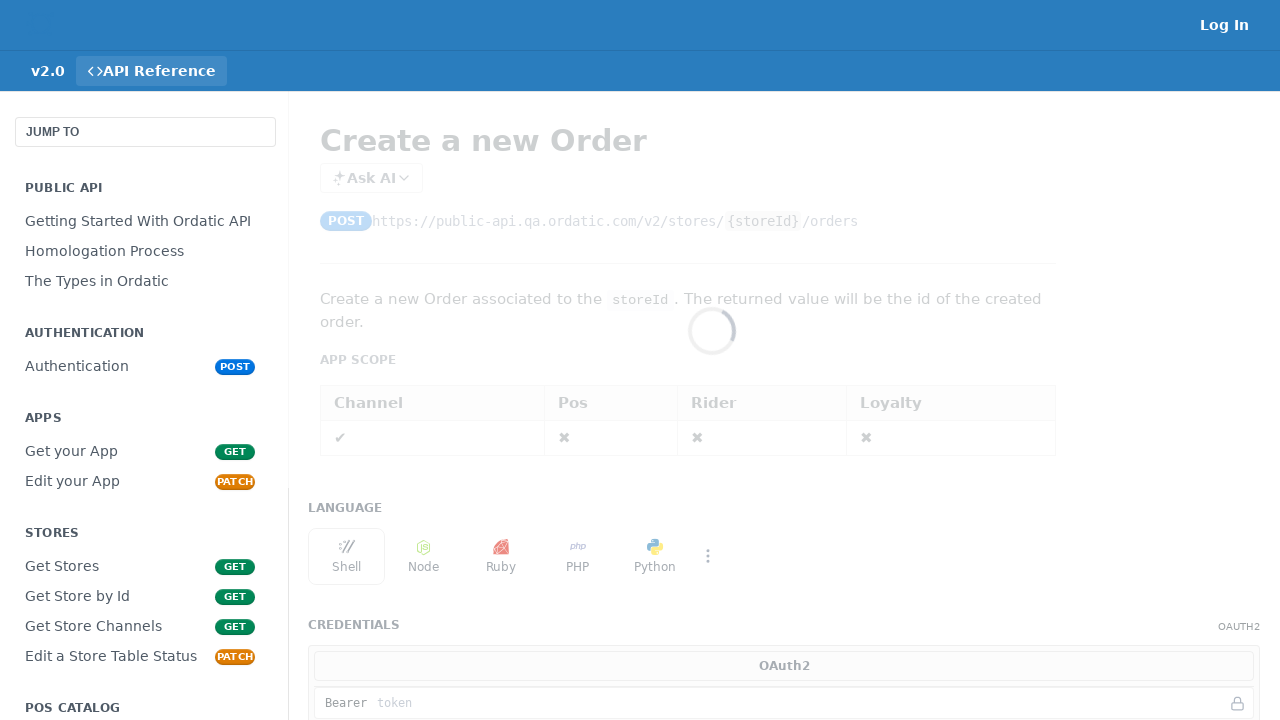

--- FILE ---
content_type: text/html; charset=utf-8
request_url: https://ordatic.readme.io/reference/create-a-new-order
body_size: 35369
content:
<!DOCTYPE html><html lang="en" style="" data-color-mode="light" class=" useReactApp isRefPage "><head><meta charset="utf-8"><meta name="readme-deploy" content="5.575.0"><meta name="readme-subdomain" content="ordatic"><meta name="readme-version" content="2.0"><title>Create a new Order</title><meta name="description" content="Create a new Order associated to the storeId . The returned value will be the id of the created order. App Scope Channel Pos Rider Loyalty ✔️ ✖️ ✖️ ✖️" data-rh="true"><meta property="og:title" content="Create a new Order" data-rh="true"><meta property="og:description" content="Create a new Order associated to the storeId . The returned value will be the id of the created order. App Scope Channel Pos Rider Loyalty ✔️ ✖️ ✖️ ✖️" data-rh="true"><meta property="og:site_name" content="Public API"><meta name="twitter:title" content="Create a new Order" data-rh="true"><meta name="twitter:description" content="Create a new Order associated to the storeId . The returned value will be the id of the created order. App Scope Channel Pos Rider Loyalty ✔️ ✖️ ✖️ ✖️" data-rh="true"><meta name="twitter:card" content="summary_large_image"><meta name="viewport" content="width=device-width, initial-scale=1.0"><meta property="og:image" content="https://cdn.readme.io/og-image/create?type=reference&amp;title=Create%20a%20new%20Order&amp;projectTitle=Public%20API&amp;description=Create%20a%20new%20Order%20associated%20to%20the%20storeId%20.%20The%20returned%20value%20will%20be%20the%20id%20of%20the%20created%20order.%20App%20Scope%20Channel%20Pos%20Rider%20Loyalty%20%E2%9C%94%EF%B8%8F%20%E2%9C%96%EF%B8%8F%20%E2%9C%96%EF%B8%8F%20%E2%9C%96%EF%B8%8F&amp;logoUrl=https%3A%2F%2Ffiles.readme.io%2F72cffe6-small-Isotipo_blue_100x100.png&amp;color=%232a7dbe&amp;variant=light" data-rh="true"><meta name="twitter:image" content="https://cdn.readme.io/og-image/create?type=reference&amp;title=Create%20a%20new%20Order&amp;projectTitle=Public%20API&amp;description=Create%20a%20new%20Order%20associated%20to%20the%20storeId%20.%20The%20returned%20value%20will%20be%20the%20id%20of%20the%20created%20order.%20App%20Scope%20Channel%20Pos%20Rider%20Loyalty%20%E2%9C%94%EF%B8%8F%20%E2%9C%96%EF%B8%8F%20%E2%9C%96%EF%B8%8F%20%E2%9C%96%EF%B8%8F&amp;logoUrl=https%3A%2F%2Ffiles.readme.io%2F72cffe6-small-Isotipo_blue_100x100.png&amp;color=%232a7dbe&amp;variant=light" data-rh="true"><meta property="og:image:width" content="1200"><meta property="og:image:height" content="630"><link id="favicon" rel="shortcut icon" href="https://files.readme.io/1dd530e-small-Isotipo_blue_100x100.png" type="image/png"><link rel="canonical" href="https://ordatic.readme.io/reference/create-a-new-order"><script src="https://cdn.readme.io/public/js/unauthorized-redirect.js?1768925552195"></script><script src="https://cdn.readme.io/public/js/cash-dom.min.js?1768925552195"></script><link data-chunk="Footer" rel="preload" as="style" href="https://cdn.readme.io/public/hub/web/Footer.7ca87f1efe735da787ba.css">
<link data-chunk="RDMD" rel="preload" as="style" href="https://cdn.readme.io/public/hub/web/RDMD.9331f322bb5b573f9d25.css">
<link data-chunk="routes-Reference" rel="preload" as="style" href="https://cdn.readme.io/public/hub/web/routes-Reference.86d5c819e270254cd8c3.css">
<link data-chunk="routes-Reference" rel="preload" as="style" href="https://cdn.readme.io/public/hub/web/6180.75e3fc491ee8103c63a3.css">
<link data-chunk="routes-Reference" rel="preload" as="style" href="https://cdn.readme.io/public/hub/web/8788.4045910b170ecef2a9d6.css">
<link data-chunk="index" rel="preload" as="style" href="https://cdn.readme.io/public/hub/web/index.692323ff49c5ae77d41b.css">
<link data-chunk="Header" rel="preload" as="style" href="https://cdn.readme.io/public/hub/web/Header.3f100d0818bd9a0d962e.css">
<link data-chunk="main" rel="preload" as="style" href="https://cdn.readme.io/public/hub/web/main.2f0b1fcb0624f09ee5e5.css">
<link data-chunk="main" rel="preload" as="style" href="https://cdn.readme.io/public/hub/web/ui-styles.59ec1c636bb8cee5a6ef.css">
<link data-chunk="main" rel="preload" as="script" href="https://cdn.readme.io/public/hub/web/main.7104ec84577a3e42a346.js">
<link data-chunk="routes-SuperHub" rel="preload" as="script" href="https://cdn.readme.io/public/hub/web/routes-SuperHub.bcb9b19cff85a0447a37.js">
<link data-chunk="Header" rel="preload" as="script" href="https://cdn.readme.io/public/hub/web/Header.0d0ace64749467b13d58.js">
<link data-chunk="core-icons-chevron-up-down-svg" rel="preload" as="script" href="https://cdn.readme.io/public/hub/web/core-icons.0723410dcfd0b81e45dd.js">
<link data-chunk="index" rel="preload" as="script" href="https://cdn.readme.io/public/hub/web/3766.649eaa2b700c2449e689.js">
<link data-chunk="index" rel="preload" as="script" href="https://cdn.readme.io/public/hub/web/6306.d91105b49ef3f33e4212.js">
<link data-chunk="index" rel="preload" as="script" href="https://cdn.readme.io/public/hub/web/6083.a6c01ccc57c962adc37b.js">
<link data-chunk="index" rel="preload" as="script" href="https://cdn.readme.io/public/hub/web/index.3aec959670cda5d8a082.js">
<link data-chunk="routes-Reference" rel="preload" as="script" href="https://cdn.readme.io/public/hub/web/6123.a2ef3290db790599acca.js">
<link data-chunk="routes-Reference" rel="preload" as="script" href="https://cdn.readme.io/public/hub/web/3781.e78b96a01630dde138be.js">
<link data-chunk="routes-Reference" rel="preload" as="script" href="https://cdn.readme.io/public/hub/web/8424.7ca51ba764db137ea058.js">
<link data-chunk="routes-Reference" rel="preload" as="script" href="https://cdn.readme.io/public/hub/web/6563.536d53a51a39205d3d9b.js">
<link data-chunk="routes-Reference" rel="preload" as="script" href="https://cdn.readme.io/public/hub/web/6146.f99bcbc8d654cc36d7c8.js">
<link data-chunk="routes-Reference" rel="preload" as="script" href="https://cdn.readme.io/public/hub/web/6652.3900ee39f7cfe0a89511.js">
<link data-chunk="routes-Reference" rel="preload" as="script" href="https://cdn.readme.io/public/hub/web/8836.dbe2a8b6a6809625282d.js">
<link data-chunk="routes-Reference" rel="preload" as="script" href="https://cdn.readme.io/public/hub/web/4838.c74165d2540902b5353d.js">
<link data-chunk="routes-Reference" rel="preload" as="script" href="https://cdn.readme.io/public/hub/web/1714.47dd87388e28e3b0bf2b.js">
<link data-chunk="routes-Reference" rel="preload" as="script" href="https://cdn.readme.io/public/hub/web/9947.08b2610863d170f1b6c7.js">
<link data-chunk="routes-Reference" rel="preload" as="script" href="https://cdn.readme.io/public/hub/web/9809.7cc3cc6dfee6b778fdc5.js">
<link data-chunk="routes-Reference" rel="preload" as="script" href="https://cdn.readme.io/public/hub/web/1380.4581c35aa2367221e97b.js">
<link data-chunk="routes-Reference" rel="preload" as="script" href="https://cdn.readme.io/public/hub/web/957.4d1fc54e4c7854eb5320.js">
<link data-chunk="routes-Reference" rel="preload" as="script" href="https://cdn.readme.io/public/hub/web/9602.0996aab4704854756684.js">
<link data-chunk="routes-Reference" rel="preload" as="script" href="https://cdn.readme.io/public/hub/web/9861.bcb86737af312c75368a.js">
<link data-chunk="routes-Reference" rel="preload" as="script" href="https://cdn.readme.io/public/hub/web/4371.a07eb89a6bac0447c776.js">
<link data-chunk="routes-Reference" rel="preload" as="script" href="https://cdn.readme.io/public/hub/web/6349.d9da5fd0043c55243e87.js">
<link data-chunk="routes-Reference" rel="preload" as="script" href="https://cdn.readme.io/public/hub/web/5496.257552460969011bd54a.js">
<link data-chunk="routes-Reference" rel="preload" as="script" href="https://cdn.readme.io/public/hub/web/8788.a298145347768f6e8961.js">
<link data-chunk="routes-Reference" rel="preload" as="script" href="https://cdn.readme.io/public/hub/web/3463.b43baf29dc18ca607ee6.js">
<link data-chunk="routes-Reference" rel="preload" as="script" href="https://cdn.readme.io/public/hub/web/9711.6d6bb79d779138d9ffc5.js">
<link data-chunk="routes-Reference" rel="preload" as="script" href="https://cdn.readme.io/public/hub/web/6180.2d4fae14177ad9bf28ea.js">
<link data-chunk="routes-Reference" rel="preload" as="script" href="https://cdn.readme.io/public/hub/web/9819.1dae18aeff002cf5bfcf.js">
<link data-chunk="routes-Reference" rel="preload" as="script" href="https://cdn.readme.io/public/hub/web/8749.b3e7d5771ae865344c6e.js">
<link data-chunk="routes-Reference" rel="preload" as="script" href="https://cdn.readme.io/public/hub/web/routes-Reference.eb5d4f954105e5aafba1.js">
<link data-chunk="RDMD" rel="preload" as="script" href="https://cdn.readme.io/public/hub/web/5492.8d1484b0863f28c489d8.js">
<link data-chunk="RDMD" rel="preload" as="script" href="https://cdn.readme.io/public/hub/web/8075.0be98a9a012c59b7ace8.js">
<link data-chunk="RDMD" rel="preload" as="script" href="https://cdn.readme.io/public/hub/web/1165.002e4541f2ba3ba0fbf2.js">
<link data-chunk="RDMD" rel="preload" as="script" href="https://cdn.readme.io/public/hub/web/RDMD.919251738abc9bfd483d.js">
<link data-chunk="Footer" rel="preload" as="script" href="https://cdn.readme.io/public/hub/web/Footer.9f1a3307d1d61765d9bb.js">
<link data-chunk="main" rel="stylesheet" href="https://cdn.readme.io/public/hub/web/ui-styles.59ec1c636bb8cee5a6ef.css">
<link data-chunk="main" rel="stylesheet" href="https://cdn.readme.io/public/hub/web/main.2f0b1fcb0624f09ee5e5.css">
<link data-chunk="Header" rel="stylesheet" href="https://cdn.readme.io/public/hub/web/Header.3f100d0818bd9a0d962e.css">
<link data-chunk="index" rel="stylesheet" href="https://cdn.readme.io/public/hub/web/index.692323ff49c5ae77d41b.css">
<link data-chunk="routes-Reference" rel="stylesheet" href="https://cdn.readme.io/public/hub/web/8788.4045910b170ecef2a9d6.css">
<link data-chunk="routes-Reference" rel="stylesheet" href="https://cdn.readme.io/public/hub/web/6180.75e3fc491ee8103c63a3.css">
<link data-chunk="routes-Reference" rel="stylesheet" href="https://cdn.readme.io/public/hub/web/routes-Reference.86d5c819e270254cd8c3.css">
<link data-chunk="RDMD" rel="stylesheet" href="https://cdn.readme.io/public/hub/web/RDMD.9331f322bb5b573f9d25.css">
<link data-chunk="Footer" rel="stylesheet" href="https://cdn.readme.io/public/hub/web/Footer.7ca87f1efe735da787ba.css"><!-- CUSTOM CSS--><style title="rm-custom-css">:root{--project-color-primary:#2a7dbe;--project-color-inverse:#fff;--recipe-button-color:#2a7dbe;--recipe-button-color-hover:#18466a;--recipe-button-color-active:#0e2b41;--recipe-button-color-focus:rgba(42, 125, 190, 0.25);--recipe-button-color-disabled:#c2ddf2}[id=enterprise] .ReadMeUI[is=AlgoliaSearch]{--project-color-primary:#2a7dbe;--project-color-inverse:#fff}a{color:var(--color-link-primary,#2a7dbe)}a:hover{color:var(--color-link-primary-darken-5,#18466a)}a.text-muted:hover{color:var(--color-link-primary,#2a7dbe)}.btn.btn-primary{background-color:#2a7dbe}.btn.btn-primary:hover{background-color:#18466a}.theme-line #hub-landing-top h2{color:#2a7dbe}#hub-landing-top .btn:hover{color:#2a7dbe}.theme-line #hub-landing-top .btn:hover{color:#fff}.theme-solid header#hub-header #header-top{background-color:#2a7dbe}.theme-solid.header-gradient header#hub-header #header-top{background:linear-gradient(to bottom,#2a7dbe,#10558b)}.theme-solid.header-custom header#hub-header #header-top{background-image:url(undefined)}.theme-line header#hub-header #header-top{border-bottom-color:#2a7dbe}.theme-line header#hub-header #header-top .btn{background-color:#2a7dbe}header#hub-header #header-top #header-logo{width:46px;height:40px;margin-top:0;background-image:url(https://files.readme.io/72cffe6-small-Isotipo_blue_100x100.png)}#hub-subheader-parent #hub-subheader .hub-subheader-breadcrumbs .dropdown-menu a:hover{background-color:#2a7dbe}#subheader-links a.active{color:#2a7dbe!important;box-shadow:inset 0 -2px 0 #2a7dbe}#subheader-links a:hover{color:#2a7dbe!important;box-shadow:inset 0 -2px 0 #2a7dbe;opacity:.7}.discussion .submit-vote.submit-vote-parent.voted a.submit-vote-button{background-color:#2a7dbe}section#hub-discuss .discussion a .discuss-body h4{color:#2a7dbe}section#hub-discuss .discussion a:hover .discuss-body h4{color:#18466a}#hub-subheader-parent #hub-subheader.sticky-header.sticky{border-bottom-color:#2a7dbe}#hub-subheader-parent #hub-subheader.sticky-header.sticky .search-box{border-bottom-color:#2a7dbe}#hub-search-results h3 em{color:#2a7dbe}.main_background,.tag-item{background:#2a7dbe!important}.main_background:hover{background:#18466a!important}.main_color{color:#2a7dbe!important}.border_bottom_main_color{border-bottom:2px solid #2a7dbe}.main_color_hover:hover{color:#2a7dbe!important}section#hub-discuss h1{color:#2a7dbe}#hub-reference .hub-api .api-definition .api-try-it-out.active{border-color:#2a7dbe;background-color:#2a7dbe}#hub-reference .hub-api .api-definition .api-try-it-out.active:hover{background-color:#18466a;border-color:#18466a}#hub-reference .hub-api .api-definition .api-try-it-out:hover{border-color:#2a7dbe;color:#2a7dbe}#hub-reference .hub-reference .logs .logs-empty .logs-login-button,#hub-reference .hub-reference .logs .logs-login .logs-login-button{background-color:var(--project-color-primary,#2a7dbe);border-color:var(--project-color-primary,#2a7dbe)}#hub-reference .hub-reference .logs .logs-empty .logs-login-button:hover,#hub-reference .hub-reference .logs .logs-login .logs-login-button:hover{background-color:#18466a;border-color:#18466a}#hub-reference .hub-reference .logs .logs-empty>svg>path,#hub-reference .hub-reference .logs .logs-login>svg>path{fill:#2a7dbe;fill:var(--project-color-primary,#2a7dbe)}#hub-reference .hub-reference .logs:last-child .logs-empty,#hub-reference .hub-reference .logs:last-child .logs-login{margin-bottom:35px}#hub-reference .hub-reference .hub-reference-section .hub-reference-left header .hub-reference-edit:hover{color:#2a7dbe}.main-color-accent{border-bottom:3px solid #2a7dbe;padding-bottom:8px}</style><meta name="loadedProject" content="ordatic"><script>var storedColorMode = `light` === 'system' ? window.localStorage.getItem('color-scheme') : `light`
document.querySelector('[data-color-mode]').setAttribute('data-color-mode', storedColorMode)</script><script id="config" type="application/json" data-json="{&quot;algoliaIndex&quot;:&quot;readme_search_v2&quot;,&quot;amplitude&quot;:{&quot;apiKey&quot;:&quot;dc8065a65ef83d6ad23e37aaf014fc84&quot;,&quot;enabled&quot;:true},&quot;asset_url&quot;:&quot;https://cdn.readme.io&quot;,&quot;domain&quot;:&quot;readme.io&quot;,&quot;domainFull&quot;:&quot;https://dash.readme.com&quot;,&quot;encryptedLocalStorageKey&quot;:&quot;ekfls-2025-03-27&quot;,&quot;fullstory&quot;:{&quot;enabled&quot;:true,&quot;orgId&quot;:&quot;FSV9A&quot;},&quot;git&quot;:{&quot;sync&quot;:{&quot;bitbucket&quot;:{&quot;installationLink&quot;:&quot;https://developer.atlassian.com/console/install/310151e6-ca1a-4a44-9af6-1b523fea0561?signature=AYABeMn9vqFkrg%2F1DrJAQxSyVf4AAAADAAdhd3Mta21zAEthcm46YXdzOmttczp1cy13ZXN0LTI6NzA5NTg3ODM1MjQzOmtleS83MDVlZDY3MC1mNTdjLTQxYjUtOWY5Yi1lM2YyZGNjMTQ2ZTcAuAECAQB4IOp8r3eKNYw8z2v%2FEq3%2FfvrZguoGsXpNSaDveR%2FF%2Fo0BHUxIjSWx71zNK2RycuMYSgAAAH4wfAYJKoZIhvcNAQcGoG8wbQIBADBoBgkqhkiG9w0BBwEwHgYJYIZIAWUDBAEuMBEEDOJgARbqndU9YM%2FRdQIBEIA7unpCah%2BIu53NA72LkkCDhNHOv%2BgRD7agXAO3jXqw0%2FAcBOB0%2F5LmpzB5f6B1HpkmsAN2i2SbsFL30nkAB2F3cy1rbXMAS2Fybjphd3M6a21zOmV1LXdlc3QtMTo3MDk1ODc4MzUyNDM6a2V5LzQ2MzBjZTZiLTAwYzMtNGRlMi04NzdiLTYyN2UyMDYwZTVjYwC4AQICAHijmwVTMt6Oj3F%2B0%2B0cVrojrS8yZ9ktpdfDxqPMSIkvHAGT%[base64]%2BMHwGCSqGSIb3DQEHBqBvMG0CAQAwaAYJKoZIhvcNAQcBMB4GCWCGSAFlAwQBLjARBAzzWhThsIgJwrr%2FY2ECARCAOxoaW9pob21lweyAfrIm6Fw7gd8D%2B%2F8LHk4rl3jjULDM35%2FVPuqBrqKunYZSVCCGNGB3RqpQJr%2FasASiAgAAAAAMAAAQAAAAAAAAAAAAAAAAAEokowLKsF1tMABEq%2BKNyJP%2F%2F%2F%2F%2FAAAAAQAAAAAAAAAAAAAAAQAAADJLzRcp6MkqKR43PUjOiRxxbxXYhLc6vFXEutK3%2BQ71yuPq4dC8pAHruOVQpvVcUSe8dptV8c7wR8BTJjv%2F%2FNe8r0g%3D&amp;product=bitbucket&quot;}}},&quot;metrics&quot;:{&quot;billingCronEnabled&quot;:&quot;true&quot;,&quot;dashUrl&quot;:&quot;https://m.readme.io&quot;,&quot;defaultUrl&quot;:&quot;https://m.readme.io&quot;,&quot;exportMaxRetries&quot;:12,&quot;wsUrl&quot;:&quot;wss://m.readme.io&quot;},&quot;micro&quot;:{&quot;baseUrl&quot;:&quot;https://micro-beta.readme.com&quot;},&quot;proxyUrl&quot;:&quot;https://try.readme.io&quot;,&quot;readmeRecaptchaSiteKey&quot;:&quot;6LesVBYpAAAAAESOCHOyo2kF9SZXPVb54Nwf3i2x&quot;,&quot;releaseVersion&quot;:&quot;5.575.0&quot;,&quot;reservedWords&quot;:{&quot;tools&quot;:[&quot;execute-request&quot;,&quot;get-code-snippet&quot;,&quot;get-endpoint&quot;,&quot;get-request-body&quot;,&quot;get-response-schema&quot;,&quot;get-server-variables&quot;,&quot;list-endpoints&quot;,&quot;list-security-schemes&quot;,&quot;list-specs&quot;,&quot;search-specs&quot;,&quot;search&quot;,&quot;fetch&quot;]},&quot;sentry&quot;:{&quot;dsn&quot;:&quot;https://3bbe57a973254129bcb93e47dc0cc46f@o343074.ingest.sentry.io/2052166&quot;,&quot;enabled&quot;:true},&quot;shMigration&quot;:{&quot;promoVideo&quot;:&quot;&quot;,&quot;forceWaitlist&quot;:false,&quot;migrationPreview&quot;:false},&quot;sslBaseDomain&quot;:&quot;readmessl.com&quot;,&quot;sslGenerationService&quot;:&quot;ssl.readmessl.com&quot;,&quot;stripePk&quot;:&quot;pk_live_5103PML2qXbDukVh7GDAkQoR4NSuLqy8idd5xtdm9407XdPR6o3bo663C1ruEGhXJjpnb2YCpj8EU1UvQYanuCjtr00t1DRCf2a&quot;,&quot;superHub&quot;:{&quot;newProjectsEnabled&quot;:true},&quot;wootric&quot;:{&quot;accountToken&quot;:&quot;NPS-122b75a4&quot;,&quot;enabled&quot;:true}}"></script></head><body class="body-none theme-solid header-solid header-bg-size-auto header-bg-pos-tl header-overlay-triangles reference-layout-row lumosity-normal hub-full"><div id="ssr-top"></div><div id="ssr-main"><div class="App ThemeContext ThemeContext_dark ThemeContext_classic" style="--color-primary:#2a7dbe;--color-primary-inverse:#fff;--color-primary-alt:#10558b;--color-primary-darken-10:#216294;--color-primary-darken-20:#18466a;--color-primary-alpha-25:rgba(42, 125, 190, 0.25);--color-link-primary:#2a7dbe;--color-link-primary-darken-5:#256fa9;--color-link-primary-darken-10:#216294;--color-link-primary-darken-20:#18466a;--color-link-primary-alpha-50:rgba(42, 125, 190, 0.5);--color-link-primary-alpha-25:rgba(42, 125, 190, 0.25);--color-link-background:rgba(42, 125, 190, 0.09);--color-link-text:#fff;--color-login-link:#018ef5;--color-login-link-text:#fff;--color-login-link-darken-10:#0171c2;--color-login-link-primary-alpha-50:rgba(1, 142, 245, 0.5)"><div class="ContentWithOwlbotx4PaFDoA1KMz"><div class="ContentWithOwlbot-content2X1XexaN8Lf2"><header class="Header3zzata9F_ZPQ rm-Header_classic rm-Header"><div class="rm-Header-top Header-topuTMpygDG4e1V Header-top_classic3g7Q6zoBy8zh"><div class="rm-Container rm-Container_flex"><div style="outline:none" tabindex="-1"><a href="#content" target="_self" class="Button Button_md rm-JumpTo Header-jumpTo3IWKQXmhSI5D Button_primary">Jump to Content</a></div><div class="rm-Header-left Header-leftADQdGVqx1wqU"><a class="rm-Logo Header-logo1Xy41PtkzbdG" href="/reference" target="_self"><img alt="Public API" class="rm-Logo-img Header-logo-img3YvV4lcGKkeb" src="https://files.readme.io/72cffe6-small-Isotipo_blue_100x100.png"/></a></div><div class="rm-Header-left Header-leftADQdGVqx1wqU Header-left_mobile1RG-X93lx6PF"><div><button aria-label="Toggle navigation menu" class="icon-menu menu3d6DYNDa3tk5" type="button"></button><div class=""><div class="Flyout95xhYIIoTKtc undefined rm-Flyout" data-testid="flyout"><div class="MobileFlyout1hHJpUd-nYkd"><a aria-current="page" class="rm-MobileFlyout-item NavItem-item1gDDTqaXGhm1 NavItem-item_mobile1qG3gd-Mkck-  active" href="/reference" target="_self"><i class="icon-references NavItem-badge1qOxpfTiALoz rm-Header-bottom-link-icon"></i><span class="NavItem-textSlZuuL489uiw">API Reference</span></a><div class="NavItem-item1gDDTqaXGhm1 NavItem-item_inactiveMQoyhN045qAn">v<!-- -->2.0</div><hr class="MobileFlyout-divider10xf7R2X1MeW"/><a class="rm-MobileFlyout-item NavItem-item1gDDTqaXGhm1 NavItem-item_mobile1qG3gd-Mkck- NavItem_dropdown-muted1xJVuczwGc74" href="/login?redirect_uri=/reference/create-a-new-order" target="_self" to="/login?redirect_uri=/reference/create-a-new-order">Log In</a><a class="MobileFlyout-logo3Lq1eTlk1K76 Header-logo1Xy41PtkzbdG rm-Logo" href="/reference" target="_self"><img alt="Public API" class="Header-logo-img3YvV4lcGKkeb rm-Logo-img" src="https://files.readme.io/72cffe6-small-Isotipo_blue_100x100.png"/></a></div></div></div></div><div class="Header-left-nav2xWPWMNHOGf_"><i aria-hidden="true" class="icon-references Header-left-nav-icon10glJKFwewOv"></i>API Reference</div></div><div class="rm-Header-right Header-right21PC2XTT6aMg"><span class="Header-right_desktop14ja01RUQ7HE"><a href="/login?redirect_uri=/reference/create-a-new-order" target="_self" class="Button Button_md Header-link2tXYTgXq85zW NavItem2xSfFaVqfRjy NavItem_mdrYO3ChA2kYvP rm-Header-top-link rm-Header-top-link_login Button_primary_ghost Button_primary">Log In</a></span><div class="Header-searchtb6Foi0-D9Vx"><button aria-label="Search ⌘k" class="rm-SearchToggle" data-symbol="⌘"><div class="rm-SearchToggle-icon icon-search1"></div></button></div></div></div></div><div class="Header-bottom2eLKOFXMEmh5 Header-bottom_classic rm-Header-bottom"><div class="rm-Container rm-Container_flex"><nav aria-label="Primary navigation" class="Header-leftADQdGVqx1wqU Header-subnavnVH8URdkgvEl" role="navigation"><span class="Truncate1OzxBYrNNfH3 NavItem2xSfFaVqfRjy NavItem_inactive1YE6SGanIJp5 rm-Header-bottom-link" style="--Truncate-max-width:150px">v2.0</span><a aria-current="page" class="Button Button_md rm-Header-link rm-Header-bottom-link Button_slate_text Header-bottom-link_mobile  active" href="/reference" target="_self"><i class="icon-references rm-Header-bottom-link-icon"></i><span>API Reference</span></a><div class="Header-subnav-tabyNLkcOA6xAra" style="transform:translateX(0px);width:0"></div></nav><button align="center" justify="between" style="--flex-gap:var(--xs)" class="Button Button_sm Flex Flex_row MobileSubnav1DsTfasXloM2 Button_contrast Button_contrast_outline" type="button"><span class="Button-label">Create a new Order</span><span class="IconWrapper Icon-wrapper2z2wVIeGsiUy"><svg fill="none" viewBox="0 0 24 24" class="Icon Icon3_D2ysxFZ_ll Icon-svg2Lm7f6G9Ly5a" data-name="chevron-up-down" role="img" style="--icon-color:inherit;--icon-size:inherit;--icon-stroke-width:2px"><path stroke="currentColor" stroke-linecap="round" stroke-linejoin="round" d="m6 16 6 6 6-6M18 8l-6-6-6 6" class="icon-stroke-width"></path></svg></span></button></div></div><div class="hub-search-results--reactApp " id="hub-search-results"><div class="hub-container"><div class="modal-backdrop show-modal rm-SearchModal" role="button" tabindex="0"></div></div></div></header><main class="rm-ReferenceMain rm-Container rm-Container_flex loading" id="Explorer"><nav aria-label="Secondary navigation" class="rm-Sidebar hub-sidebar reference-redesign Nav3C5f8FcjkaHj" id="reference-sidebar" role="navigation"><div class="Main-QuickNav-container1OiLvjSDusO6"><button aria-keyshortcuts="Control+/ Meta+/" class="QuickNav1q-OoMjiX_Yr QuickNav-button2KzlQbz5Pm2Y">JUMP TO</button></div><div class="Sidebar1t2G1ZJq-vU1 rm-Sidebar hub-sidebar-content"><section class="Sidebar-listWrapper6Q9_yUrG906C rm-Sidebar-section"><h2 class="Sidebar-headingTRQyOa2pk0gh rm-Sidebar-heading">Public API</h2><ul class="Sidebar-list_sidebarLayout3RaX72iQNOEI Sidebar-list3cZWQLaBf9k8 rm-Sidebar-list"><li class="Sidebar-item23D-2Kd61_k3"><a class="Sidebar-link2Dsha-r-GKh2 childless text-wrap rm-Sidebar-link" target="_self" href="/reference/getting-started-with-ordatic-api"><span class="Sidebar-link-textLuTE1ySm4Kqn"><span class="Sidebar-link-text_label1gCT_uPnx7Gu">Getting Started With Ordatic API</span></span></a></li><li class="Sidebar-item23D-2Kd61_k3"><a class="Sidebar-link2Dsha-r-GKh2 childless text-wrap rm-Sidebar-link" target="_self" href="/reference/homologation-process"><span class="Sidebar-link-textLuTE1ySm4Kqn"><span class="Sidebar-link-text_label1gCT_uPnx7Gu">Homologation Process</span></span></a></li><li class="Sidebar-item23D-2Kd61_k3"><a class="Sidebar-link2Dsha-r-GKh2 childless text-wrap rm-Sidebar-link" target="_self" href="/reference/the-types-in-ordatic"><span class="Sidebar-link-textLuTE1ySm4Kqn"><span class="Sidebar-link-text_label1gCT_uPnx7Gu">The Types in Ordatic</span></span></a></li></ul></section><section class="Sidebar-listWrapper6Q9_yUrG906C rm-Sidebar-section"><h2 class="Sidebar-headingTRQyOa2pk0gh rm-Sidebar-heading">Authentication</h2><ul class="Sidebar-list_sidebarLayout3RaX72iQNOEI Sidebar-list3cZWQLaBf9k8 rm-Sidebar-list"><li class="Sidebar-item23D-2Kd61_k3"><a class="Sidebar-link2Dsha-r-GKh2 childless text-wrap rm-Sidebar-link" target="_self" href="/reference/authentication"><span class="Sidebar-link-textLuTE1ySm4Kqn"><span class="Sidebar-link-text_label1gCT_uPnx7Gu">Authentication</span></span><span class="Sidebar-method-container2yBYD-KB_IfC"><span class="rm-APIMethod APIMethod APIMethod_fixedWidth APIMethod_fixedWidth_md APIMethod_post APIMethod_md Sidebar-methodfUM3m6FEWm6w" data-testid="http-method" style="--APIMethod-bg:var(--APIMethod-post-bg-active);--APIMethod-fg:var(--APIMethod-default-fg-active);--APIMethod-bg-active:var(--APIMethod-post-bg-active)">post</span></span><div class="Sidebar-link-buttonWrapper3hnFHNku8_BJ"></div></a></li></ul></section><section class="Sidebar-listWrapper6Q9_yUrG906C rm-Sidebar-section"><h2 class="Sidebar-headingTRQyOa2pk0gh rm-Sidebar-heading">Apps</h2><ul class="Sidebar-list_sidebarLayout3RaX72iQNOEI Sidebar-list3cZWQLaBf9k8 rm-Sidebar-list"><li class="Sidebar-item23D-2Kd61_k3"><a class="Sidebar-link2Dsha-r-GKh2 childless text-wrap rm-Sidebar-link" target="_self" href="/reference/get-your-app"><span class="Sidebar-link-textLuTE1ySm4Kqn"><span class="Sidebar-link-text_label1gCT_uPnx7Gu">Get your App</span></span><span class="Sidebar-method-container2yBYD-KB_IfC"><span class="rm-APIMethod APIMethod APIMethod_fixedWidth APIMethod_fixedWidth_md APIMethod_get APIMethod_md Sidebar-methodfUM3m6FEWm6w" data-testid="http-method" style="--APIMethod-bg:var(--APIMethod-get-bg-active);--APIMethod-fg:var(--APIMethod-default-fg-active);--APIMethod-bg-active:var(--APIMethod-get-bg-active)">get</span></span><div class="Sidebar-link-buttonWrapper3hnFHNku8_BJ"></div></a></li><li class="Sidebar-item23D-2Kd61_k3"><a class="Sidebar-link2Dsha-r-GKh2 childless text-wrap rm-Sidebar-link" target="_self" href="/reference/edit-your-app"><span class="Sidebar-link-textLuTE1ySm4Kqn"><span class="Sidebar-link-text_label1gCT_uPnx7Gu">Edit your App</span></span><span class="Sidebar-method-container2yBYD-KB_IfC"><span class="rm-APIMethod APIMethod APIMethod_fixedWidth APIMethod_fixedWidth_md APIMethod_patch APIMethod_md Sidebar-methodfUM3m6FEWm6w" data-testid="http-method" style="--APIMethod-bg:var(--APIMethod-patch-bg-active);--APIMethod-fg:var(--APIMethod-default-fg-active);--APIMethod-bg-active:var(--APIMethod-patch-bg-active)">patch</span></span><div class="Sidebar-link-buttonWrapper3hnFHNku8_BJ"></div></a></li></ul></section><section class="Sidebar-listWrapper6Q9_yUrG906C rm-Sidebar-section"><h2 class="Sidebar-headingTRQyOa2pk0gh rm-Sidebar-heading">Stores</h2><ul class="Sidebar-list_sidebarLayout3RaX72iQNOEI Sidebar-list3cZWQLaBf9k8 rm-Sidebar-list"><li class="Sidebar-item23D-2Kd61_k3"><a class="Sidebar-link2Dsha-r-GKh2 childless text-wrap rm-Sidebar-link" target="_self" href="/reference/get-stores"><span class="Sidebar-link-textLuTE1ySm4Kqn"><span class="Sidebar-link-text_label1gCT_uPnx7Gu">Get Stores</span></span><span class="Sidebar-method-container2yBYD-KB_IfC"><span class="rm-APIMethod APIMethod APIMethod_fixedWidth APIMethod_fixedWidth_md APIMethod_get APIMethod_md Sidebar-methodfUM3m6FEWm6w" data-testid="http-method" style="--APIMethod-bg:var(--APIMethod-get-bg-active);--APIMethod-fg:var(--APIMethod-default-fg-active);--APIMethod-bg-active:var(--APIMethod-get-bg-active)">get</span></span><div class="Sidebar-link-buttonWrapper3hnFHNku8_BJ"></div></a></li><li class="Sidebar-item23D-2Kd61_k3"><a class="Sidebar-link2Dsha-r-GKh2 childless text-wrap rm-Sidebar-link" target="_self" href="/reference/get-store-by-id"><span class="Sidebar-link-textLuTE1ySm4Kqn"><span class="Sidebar-link-text_label1gCT_uPnx7Gu">Get Store by Id</span></span><span class="Sidebar-method-container2yBYD-KB_IfC"><span class="rm-APIMethod APIMethod APIMethod_fixedWidth APIMethod_fixedWidth_md APIMethod_get APIMethod_md Sidebar-methodfUM3m6FEWm6w" data-testid="http-method" style="--APIMethod-bg:var(--APIMethod-get-bg-active);--APIMethod-fg:var(--APIMethod-default-fg-active);--APIMethod-bg-active:var(--APIMethod-get-bg-active)">get</span></span><div class="Sidebar-link-buttonWrapper3hnFHNku8_BJ"></div></a></li><li class="Sidebar-item23D-2Kd61_k3"><a class="Sidebar-link2Dsha-r-GKh2 childless text-wrap rm-Sidebar-link" target="_self" href="/reference/get-store-channels"><span class="Sidebar-link-textLuTE1ySm4Kqn"><span class="Sidebar-link-text_label1gCT_uPnx7Gu">Get Store Channels</span></span><span class="Sidebar-method-container2yBYD-KB_IfC"><span class="rm-APIMethod APIMethod APIMethod_fixedWidth APIMethod_fixedWidth_md APIMethod_get APIMethod_md Sidebar-methodfUM3m6FEWm6w" data-testid="http-method" style="--APIMethod-bg:var(--APIMethod-get-bg-active);--APIMethod-fg:var(--APIMethod-default-fg-active);--APIMethod-bg-active:var(--APIMethod-get-bg-active)">get</span></span><div class="Sidebar-link-buttonWrapper3hnFHNku8_BJ"></div></a></li><li class="Sidebar-item23D-2Kd61_k3"><a class="Sidebar-link2Dsha-r-GKh2 childless text-wrap rm-Sidebar-link" target="_self" href="/reference/edit-a-store-table-status"><span class="Sidebar-link-textLuTE1ySm4Kqn"><span class="Sidebar-link-text_label1gCT_uPnx7Gu">Edit a Store Table Status</span></span><span class="Sidebar-method-container2yBYD-KB_IfC"><span class="rm-APIMethod APIMethod APIMethod_fixedWidth APIMethod_fixedWidth_md APIMethod_patch APIMethod_md Sidebar-methodfUM3m6FEWm6w" data-testid="http-method" style="--APIMethod-bg:var(--APIMethod-patch-bg-active);--APIMethod-fg:var(--APIMethod-default-fg-active);--APIMethod-bg-active:var(--APIMethod-patch-bg-active)">patch</span></span><div class="Sidebar-link-buttonWrapper3hnFHNku8_BJ"></div></a></li></ul></section><section class="Sidebar-listWrapper6Q9_yUrG906C rm-Sidebar-section"><h2 class="Sidebar-headingTRQyOa2pk0gh rm-Sidebar-heading">Pos Catalog</h2><ul class="Sidebar-list_sidebarLayout3RaX72iQNOEI Sidebar-list3cZWQLaBf9k8 rm-Sidebar-list"><li class="Sidebar-item23D-2Kd61_k3"><a class="Sidebar-link2Dsha-r-GKh2 childless text-wrap rm-Sidebar-link" target="_self" href="/reference/create-or-edit-a-pos-catalog"><span class="Sidebar-link-textLuTE1ySm4Kqn"><span class="Sidebar-link-text_label1gCT_uPnx7Gu">Create or Edit a Pos Catalog</span></span><span class="Sidebar-method-container2yBYD-KB_IfC"><span class="rm-APIMethod APIMethod APIMethod_fixedWidth APIMethod_fixedWidth_md APIMethod_post APIMethod_md Sidebar-methodfUM3m6FEWm6w" data-testid="http-method" style="--APIMethod-bg:var(--APIMethod-post-bg-active);--APIMethod-fg:var(--APIMethod-default-fg-active);--APIMethod-bg-active:var(--APIMethod-post-bg-active)">post</span></span><div class="Sidebar-link-buttonWrapper3hnFHNku8_BJ"></div></a></li><li class="Sidebar-item23D-2Kd61_k3"><a class="Sidebar-link2Dsha-r-GKh2 childless text-wrap rm-Sidebar-link" target="_self" href="/reference/get-pos-catalog"><span class="Sidebar-link-textLuTE1ySm4Kqn"><span class="Sidebar-link-text_label1gCT_uPnx7Gu">Get Pos Catalog</span></span><span class="Sidebar-method-container2yBYD-KB_IfC"><span class="rm-APIMethod APIMethod APIMethod_fixedWidth APIMethod_fixedWidth_md APIMethod_get APIMethod_md Sidebar-methodfUM3m6FEWm6w" data-testid="http-method" style="--APIMethod-bg:var(--APIMethod-get-bg-active);--APIMethod-fg:var(--APIMethod-default-fg-active);--APIMethod-bg-active:var(--APIMethod-get-bg-active)">get</span></span><div class="Sidebar-link-buttonWrapper3hnFHNku8_BJ"></div></a></li></ul></section><section class="Sidebar-listWrapper6Q9_yUrG906C rm-Sidebar-section"><h2 class="Sidebar-headingTRQyOa2pk0gh rm-Sidebar-heading">Catalogs</h2><ul class="Sidebar-list_sidebarLayout3RaX72iQNOEI Sidebar-list3cZWQLaBf9k8 rm-Sidebar-list"><li class="Sidebar-item23D-2Kd61_k3"><a class="Sidebar-link2Dsha-r-GKh2 childless text-wrap rm-Sidebar-link" target="_self" href="/reference/create-a-new-catalog"><span class="Sidebar-link-textLuTE1ySm4Kqn"><span class="Sidebar-link-text_label1gCT_uPnx7Gu">Create a new Catalog</span></span><span class="Sidebar-method-container2yBYD-KB_IfC"><span class="rm-APIMethod APIMethod APIMethod_fixedWidth APIMethod_fixedWidth_md APIMethod_post APIMethod_md Sidebar-methodfUM3m6FEWm6w" data-testid="http-method" style="--APIMethod-bg:var(--APIMethod-post-bg-active);--APIMethod-fg:var(--APIMethod-default-fg-active);--APIMethod-bg-active:var(--APIMethod-post-bg-active)">post</span></span><div class="Sidebar-link-buttonWrapper3hnFHNku8_BJ"></div></a></li><li class="Sidebar-item23D-2Kd61_k3"><a class="Sidebar-link2Dsha-r-GKh2 childless text-wrap rm-Sidebar-link" target="_self" href="/reference/get-catalogs"><span class="Sidebar-link-textLuTE1ySm4Kqn"><span class="Sidebar-link-text_label1gCT_uPnx7Gu">Get Catalogs</span></span><span class="Sidebar-method-container2yBYD-KB_IfC"><span class="rm-APIMethod APIMethod APIMethod_fixedWidth APIMethod_fixedWidth_md APIMethod_get APIMethod_md Sidebar-methodfUM3m6FEWm6w" data-testid="http-method" style="--APIMethod-bg:var(--APIMethod-get-bg-active);--APIMethod-fg:var(--APIMethod-default-fg-active);--APIMethod-bg-active:var(--APIMethod-get-bg-active)">get</span></span><div class="Sidebar-link-buttonWrapper3hnFHNku8_BJ"></div></a></li><li class="Sidebar-item23D-2Kd61_k3"><a class="Sidebar-link2Dsha-r-GKh2 childless text-wrap rm-Sidebar-link" target="_self" href="/reference/get-catalog-by-id"><span class="Sidebar-link-textLuTE1ySm4Kqn"><span class="Sidebar-link-text_label1gCT_uPnx7Gu">Get Catalog by Id</span></span><span class="Sidebar-method-container2yBYD-KB_IfC"><span class="rm-APIMethod APIMethod APIMethod_fixedWidth APIMethod_fixedWidth_md APIMethod_get APIMethod_md Sidebar-methodfUM3m6FEWm6w" data-testid="http-method" style="--APIMethod-bg:var(--APIMethod-get-bg-active);--APIMethod-fg:var(--APIMethod-default-fg-active);--APIMethod-bg-active:var(--APIMethod-get-bg-active)">get</span></span><div class="Sidebar-link-buttonWrapper3hnFHNku8_BJ"></div></a></li><li class="Sidebar-item23D-2Kd61_k3"><a class="Sidebar-link2Dsha-r-GKh2 childless text-wrap rm-Sidebar-link" target="_self" href="/reference/edit-a-catalog"><span class="Sidebar-link-textLuTE1ySm4Kqn"><span class="Sidebar-link-text_label1gCT_uPnx7Gu">Edit a Catalog</span></span><span class="Sidebar-method-container2yBYD-KB_IfC"><span class="rm-APIMethod APIMethod APIMethod_fixedWidth APIMethod_fixedWidth_md APIMethod_put APIMethod_md Sidebar-methodfUM3m6FEWm6w" data-testid="http-method" style="--APIMethod-bg:var(--APIMethod-put-bg-active);--APIMethod-fg:var(--APIMethod-default-fg-active);--APIMethod-bg-active:var(--APIMethod-put-bg-active)">put</span></span><div class="Sidebar-link-buttonWrapper3hnFHNku8_BJ"></div></a></li><li class="Sidebar-item23D-2Kd61_k3"><a class="Sidebar-link2Dsha-r-GKh2 childless text-wrap rm-Sidebar-link" target="_self" href="/reference/delete-a-catalog"><span class="Sidebar-link-textLuTE1ySm4Kqn"><span class="Sidebar-link-text_label1gCT_uPnx7Gu">Delete a Catalog</span></span><span class="Sidebar-method-container2yBYD-KB_IfC"><span class="rm-APIMethod APIMethod APIMethod_fixedWidth APIMethod_fixedWidth_md APIMethod_del APIMethod_md Sidebar-methodfUM3m6FEWm6w" data-testid="http-method" style="--APIMethod-bg:var(--APIMethod-del-bg-active);--APIMethod-fg:var(--APIMethod-default-fg-active);--APIMethod-bg-active:var(--APIMethod-del-bg-active)">del</span></span><div class="Sidebar-link-buttonWrapper3hnFHNku8_BJ"></div></a></li><li class="Sidebar-item23D-2Kd61_k3"><a class="Sidebar-link2Dsha-r-GKh2 childless text-wrap rm-Sidebar-link" target="_self" href="/reference/catalogs-synchronization"><span class="Sidebar-link-textLuTE1ySm4Kqn"><span class="Sidebar-link-text_label1gCT_uPnx7Gu">Catalogs Synchronization</span></span><span class="Sidebar-method-container2yBYD-KB_IfC"><span class="rm-APIMethod APIMethod APIMethod_fixedWidth APIMethod_fixedWidth_md APIMethod_post APIMethod_md Sidebar-methodfUM3m6FEWm6w" data-testid="http-method" style="--APIMethod-bg:var(--APIMethod-post-bg-active);--APIMethod-fg:var(--APIMethod-default-fg-active);--APIMethod-bg-active:var(--APIMethod-post-bg-active)">post</span></span><div class="Sidebar-link-buttonWrapper3hnFHNku8_BJ"></div></a></li></ul></section><section class="Sidebar-listWrapper6Q9_yUrG906C rm-Sidebar-section"><h2 class="Sidebar-headingTRQyOa2pk0gh rm-Sidebar-heading">Products</h2><ul class="Sidebar-list_sidebarLayout3RaX72iQNOEI Sidebar-list3cZWQLaBf9k8 rm-Sidebar-list"><li class="Sidebar-item23D-2Kd61_k3"><a class="Sidebar-link2Dsha-r-GKh2 childless text-wrap rm-Sidebar-link" target="_self" href="/reference/get-suspended-products"><span class="Sidebar-link-textLuTE1ySm4Kqn"><span class="Sidebar-link-text_label1gCT_uPnx7Gu">Get suspended Products</span></span><span class="Sidebar-method-container2yBYD-KB_IfC"><span class="rm-APIMethod APIMethod APIMethod_fixedWidth APIMethod_fixedWidth_md APIMethod_get APIMethod_md Sidebar-methodfUM3m6FEWm6w" data-testid="http-method" style="--APIMethod-bg:var(--APIMethod-get-bg-active);--APIMethod-fg:var(--APIMethod-default-fg-active);--APIMethod-bg-active:var(--APIMethod-get-bg-active)">get</span></span><div class="Sidebar-link-buttonWrapper3hnFHNku8_BJ"></div></a></li><li class="Sidebar-item23D-2Kd61_k3"><a class="Sidebar-link2Dsha-r-GKh2 childless text-wrap rm-Sidebar-link" target="_self" href="/reference/suspend-products"><span class="Sidebar-link-textLuTE1ySm4Kqn"><span class="Sidebar-link-text_label1gCT_uPnx7Gu">Suspend Products</span></span><span class="Sidebar-method-container2yBYD-KB_IfC"><span class="rm-APIMethod APIMethod APIMethod_fixedWidth APIMethod_fixedWidth_md APIMethod_patch APIMethod_md Sidebar-methodfUM3m6FEWm6w" data-testid="http-method" style="--APIMethod-bg:var(--APIMethod-patch-bg-active);--APIMethod-fg:var(--APIMethod-default-fg-active);--APIMethod-bg-active:var(--APIMethod-patch-bg-active)">patch</span></span><div class="Sidebar-link-buttonWrapper3hnFHNku8_BJ"></div></a></li><li class="Sidebar-item23D-2Kd61_k3"><a class="Sidebar-link2Dsha-r-GKh2 childless text-wrap rm-Sidebar-link" target="_self" href="/reference/bulk-suspend-products"><span class="Sidebar-link-textLuTE1ySm4Kqn"><span class="Sidebar-link-text_label1gCT_uPnx7Gu">Bulk Suspend Products</span></span><span class="Sidebar-method-container2yBYD-KB_IfC"><span class="rm-APIMethod APIMethod APIMethod_fixedWidth APIMethod_fixedWidth_md APIMethod_patch APIMethod_md Sidebar-methodfUM3m6FEWm6w" data-testid="http-method" style="--APIMethod-bg:var(--APIMethod-patch-bg-active);--APIMethod-fg:var(--APIMethod-default-fg-active);--APIMethod-bg-active:var(--APIMethod-patch-bg-active)">patch</span></span><div class="Sidebar-link-buttonWrapper3hnFHNku8_BJ"></div></a></li></ul></section><section class="Sidebar-listWrapper6Q9_yUrG906C rm-Sidebar-section"><h2 class="Sidebar-headingTRQyOa2pk0gh rm-Sidebar-heading">Orders</h2><ul class="Sidebar-list_sidebarLayout3RaX72iQNOEI Sidebar-list3cZWQLaBf9k8 rm-Sidebar-list"><li class="Sidebar-item23D-2Kd61_k3"><a aria-current="page" class="Sidebar-link2Dsha-r-GKh2 childless text-wrap rm-Sidebar-link active" target="_self" href="/reference/create-a-new-order"><span class="Sidebar-link-textLuTE1ySm4Kqn"><span class="Sidebar-link-text_label1gCT_uPnx7Gu">Create a new Order</span></span><span class="Sidebar-method-container2yBYD-KB_IfC"><span class="rm-APIMethod APIMethod APIMethod_fixedWidth APIMethod_fixedWidth_md APIMethod_post APIMethod_md Sidebar-methodfUM3m6FEWm6w" data-testid="http-method" style="--APIMethod-bg:var(--APIMethod-post-bg-active);--APIMethod-fg:var(--APIMethod-default-fg-active);--APIMethod-bg-active:var(--APIMethod-post-bg-active)">post</span></span><div class="Sidebar-link-buttonWrapper3hnFHNku8_BJ"></div></a></li><li class="Sidebar-item23D-2Kd61_k3"><a class="Sidebar-link2Dsha-r-GKh2 childless text-wrap rm-Sidebar-link" target="_self" href="/reference/get-orders"><span class="Sidebar-link-textLuTE1ySm4Kqn"><span class="Sidebar-link-text_label1gCT_uPnx7Gu">Get Orders</span></span><span class="Sidebar-method-container2yBYD-KB_IfC"><span class="rm-APIMethod APIMethod APIMethod_fixedWidth APIMethod_fixedWidth_md APIMethod_get APIMethod_md Sidebar-methodfUM3m6FEWm6w" data-testid="http-method" style="--APIMethod-bg:var(--APIMethod-get-bg-active);--APIMethod-fg:var(--APIMethod-default-fg-active);--APIMethod-bg-active:var(--APIMethod-get-bg-active)">get</span></span><div class="Sidebar-link-buttonWrapper3hnFHNku8_BJ"></div></a></li><li class="Sidebar-item23D-2Kd61_k3"><a class="Sidebar-link2Dsha-r-GKh2 childless text-wrap rm-Sidebar-link" target="_self" href="/reference/get-order-by-id"><span class="Sidebar-link-textLuTE1ySm4Kqn"><span class="Sidebar-link-text_label1gCT_uPnx7Gu">Get Order by Id</span></span><span class="Sidebar-method-container2yBYD-KB_IfC"><span class="rm-APIMethod APIMethod APIMethod_fixedWidth APIMethod_fixedWidth_md APIMethod_get APIMethod_md Sidebar-methodfUM3m6FEWm6w" data-testid="http-method" style="--APIMethod-bg:var(--APIMethod-get-bg-active);--APIMethod-fg:var(--APIMethod-default-fg-active);--APIMethod-bg-active:var(--APIMethod-get-bg-active)">get</span></span><div class="Sidebar-link-buttonWrapper3hnFHNku8_BJ"></div></a></li><li class="Sidebar-item23D-2Kd61_k3"><a class="Sidebar-link2Dsha-r-GKh2 childless text-wrap rm-Sidebar-link" target="_self" href="/reference/update-order-status"><span class="Sidebar-link-textLuTE1ySm4Kqn"><span class="Sidebar-link-text_label1gCT_uPnx7Gu">Update Order Status</span></span><span class="Sidebar-method-container2yBYD-KB_IfC"><span class="rm-APIMethod APIMethod APIMethod_fixedWidth APIMethod_fixedWidth_md APIMethod_patch APIMethod_md Sidebar-methodfUM3m6FEWm6w" data-testid="http-method" style="--APIMethod-bg:var(--APIMethod-patch-bg-active);--APIMethod-fg:var(--APIMethod-default-fg-active);--APIMethod-bg-active:var(--APIMethod-patch-bg-active)">patch</span></span><div class="Sidebar-link-buttonWrapper3hnFHNku8_BJ"></div></a></li></ul></section><section class="Sidebar-listWrapper6Q9_yUrG906C rm-Sidebar-section"><h2 class="Sidebar-headingTRQyOa2pk0gh rm-Sidebar-heading">Webhooks</h2><ul class="Sidebar-list_sidebarLayout3RaX72iQNOEI Sidebar-list3cZWQLaBf9k8 rm-Sidebar-list"><li class="Sidebar-item23D-2Kd61_k3"><a class="Sidebar-link2Dsha-r-GKh2 Sidebar-link_parent text-wrap rm-Sidebar-link" target="_self" href="/reference/getting-started-with-webhooks"><span class="Sidebar-link-textLuTE1ySm4Kqn"><span class="Sidebar-link-text_label1gCT_uPnx7Gu">Getting Started With Webhooks</span></span><button aria-expanded="false" aria-label="Show subpages for Getting Started With Webhooks" class="Sidebar-link-buttonWrapper3hnFHNku8_BJ" type="button"><i aria-hidden="true" class="Sidebar-link-iconnjiqEiZlPn0W Sidebar-link-expandIcon2yVH6SarI6NW icon-chevron-rightward"></i></button></a><ul class="subpages Sidebar-list3cZWQLaBf9k8 rm-Sidebar-list"><li class="Sidebar-item23D-2Kd61_k3"><a class="Sidebar-link2Dsha-r-GKh2 childless subpage text-wrap rm-Sidebar-link" target="_self" href="/reference/webhooks-stores"><span class="Sidebar-link-textLuTE1ySm4Kqn"><span class="Sidebar-link-text_label1gCT_uPnx7Gu">Stores</span></span></a></li><li class="Sidebar-item23D-2Kd61_k3"><a class="Sidebar-link2Dsha-r-GKh2 childless subpage text-wrap rm-Sidebar-link" target="_self" href="/reference/webhooks-catalogs"><span class="Sidebar-link-textLuTE1ySm4Kqn"><span class="Sidebar-link-text_label1gCT_uPnx7Gu">Catalogs</span></span></a></li><li class="Sidebar-item23D-2Kd61_k3"><a class="Sidebar-link2Dsha-r-GKh2 childless subpage text-wrap rm-Sidebar-link" target="_self" href="/reference/webhooks-products"><span class="Sidebar-link-textLuTE1ySm4Kqn"><span class="Sidebar-link-text_label1gCT_uPnx7Gu">Products</span></span></a></li><li class="Sidebar-item23D-2Kd61_k3"><a class="Sidebar-link2Dsha-r-GKh2 childless subpage text-wrap rm-Sidebar-link" target="_self" href="/reference/webhooks-orders"><span class="Sidebar-link-textLuTE1ySm4Kqn"><span class="Sidebar-link-text_label1gCT_uPnx7Gu">Orders</span></span></a></li></ul></li></ul></section><section class="Sidebar-listWrapper6Q9_yUrG906C rm-Sidebar-section"><h2 class="Sidebar-headingTRQyOa2pk0gh rm-Sidebar-heading">Changelog</h2><ul class="Sidebar-list_sidebarLayout3RaX72iQNOEI Sidebar-list3cZWQLaBf9k8 rm-Sidebar-list"><li class="Sidebar-item23D-2Kd61_k3"><a class="Sidebar-link2Dsha-r-GKh2 childless text-wrap rm-Sidebar-link" target="_self" href="/reference/changelog"><span class="Sidebar-link-textLuTE1ySm4Kqn"><span class="Sidebar-link-text_label1gCT_uPnx7Gu">Changelog</span></span></a></li></ul></section><div class="readme-logo" id="readmeLogo">Powered by<!-- --> <a aria-label="ReadMe" href="https://readme.com?ref_src=hub&amp;project=ordatic" style="color:unset"><i class="icon icon-readme" style="display:inline-block;min-width:71px"></i></a></div></div><button aria-label="Hide sidebar navigation" class="Nav-toggle-collapse39KxgTH727KL" type="button"></button></nav><div class="Article-wrapper"><div align="stretch" class="Flex Flex_row Article-container" justify="between" style="--flex-gap:0;flex-grow:1"><article class="rm-Article" id="content"><header class="headline-container21aRBSn8Bqg6" data-raycast-oas="623c58397d65e5077a346cab:623f34878e1b6b0014ea6a18"><div class="headline-container-grid-itemGdPV-VbhShYs headline-container-button-containerdoRPmNS7iaB3"><div id="content-head"><h1 class="Title Title1">Create a new Order</h1></div><div class="AIDropdownzmvdRdsNayZl headline-container-ai-dropdown1q98-Ie9cpfI rm-AIDropdown" style="display:flex;justify-content:flex-start;width:100%;margin-bottom:1rem;z-index:50"><div class="Dropdown Dropdown_closed" data-testid="dropdown-container"><button aria-haspopup="dialog" class="Button Button_sm Dropdown-toggle Button_secondary Button_secondary_outline" type="button"><svg aria-hidden="true" class="Sparkle2v30M7Hw3dl4" fill="none" height="16" viewBox="0 0 24 24"><path class="Sparkle-sparklelcqeshUKPe_0 Sparkle-sparkle11cIEtq5vfQYN" d="M13.386 0.544156C13.6474 0.544156 13.8381 0.735298 13.8882 1.00658C14.6014 6.51073 15.375 7.34473 20.8191 7.9473C21.1002 7.9773 21.2914 8.18815 21.2914 8.44958C21.2914 8.71101 21.1002 8.91158 20.8191 8.95187C15.375 9.55444 14.6014 10.388 13.8882 15.8926C13.8381 16.1639 13.6474 16.3447 13.386 16.3447C13.1245 16.3447 12.9342 16.1639 12.894 15.8926C12.1808 10.388 11.3974 9.55444 5.9631 8.95187C5.67167 8.91158 5.48096 8.71058 5.48096 8.44958C5.48096 8.18816 5.67167 7.9773 5.9631 7.9473C11.3871 7.23415 12.1405 6.50087 12.894 1.00658C12.9342 0.735298 13.125 0.544156 13.386 0.544156Z"></path><path class="Sparkle-sparklelcqeshUKPe_0 Sparkle-sparkle21gfJNRShkozs" d="M6.91762 11.9649C6.89747 11.7841 6.76676 11.6636 6.57605 11.6636C6.39519 11.6636 6.26447 11.7841 6.24433 11.9851C5.91305 14.6671 5.79262 14.7374 3.06005 15.1792C2.83933 15.2092 2.70862 15.3198 2.70862 15.5208C2.70862 15.7016 2.83933 15.8221 3.02019 15.8624C5.77247 16.3745 5.91305 16.3646 6.24433 19.0565C6.26447 19.2472 6.39519 19.3779 6.57605 19.3779C6.76676 19.3779 6.89748 19.2472 6.91762 19.0664C7.26905 16.3342 7.36933 16.2438 10.1418 15.8624C10.3226 15.8319 10.4533 15.7016 10.4533 15.5208C10.4533 15.3301 10.3226 15.2092 10.1418 15.1792L10.0872 15.1687C7.36813 14.6468 7.27652 14.6292 6.91762 11.9649Z"></path><path class="Sparkle-sparklelcqeshUKPe_0 Sparkle-sparkle32dBi_09wSJXH" d="M11.6486 18.7555C11.6182 18.6449 11.5577 18.5746 11.4377 18.5746C11.3173 18.5746 11.2564 18.6449 11.2264 18.7555C10.9153 20.4329 10.9354 20.4531 9.1873 20.8045C9.07715 20.8246 8.99658 20.8949 8.99658 21.0153C8.99658 21.1362 9.07715 21.2065 9.18772 21.2262C10.935 21.5781 10.875 21.6179 11.2264 23.2756C11.2569 23.3858 11.3173 23.4561 11.4377 23.4561C11.5582 23.4561 11.6186 23.3858 11.6486 23.2756C12 21.6179 11.9499 21.5776 13.6873 21.2262C13.8082 21.2061 13.8784 21.1358 13.8784 21.0153C13.8784 20.8945 13.8077 20.8246 13.6877 20.8045C11.94 20.4732 11.9597 20.4329 11.6486 18.7555Z"></path><linearGradient id="sparkle-gradient" x1="0%" x2="50%" y1="0%" y2="0%"><stop offset="0%"></stop><stop offset="100%"></stop></linearGradient></svg><span>Ask AI</span><span class="IconWrapper Icon-wrapper2z2wVIeGsiUy"><svg fill="none" viewBox="0 0 24 24" class="Icon Icon3_D2ysxFZ_ll Icon-svg2Lm7f6G9Ly5a" data-name="chevron-down" role="img" style="--icon-color:inherit;--icon-size:inherit;--icon-stroke-width:2px" aria-hidden="true"><path stroke="currentColor" stroke-linecap="round" stroke-linejoin="round" d="m6 9 6 6 6-6" class="icon-stroke-width"></path></svg></span></button></div></div></div><div class="headline-container-article-info2GaOf2jMpV0r"><span class="rm-APIMethod APIMethod APIMethod_post APIMethod_lg headline-container-api-method" data-testid="http-method" style="--APIMethod-bg:var(--APIMethod-post-bg-active);--APIMethod-fg:var(--APIMethod-default-fg-active);--APIMethod-bg-active:var(--APIMethod-post-bg-active)">post</span> <div class="headline-container-article-info-url-container3uJjmBcfpYBE"><span class="headline-container-article-info-url2nV_XrjpFuVQ
                false
                false" data-testid="serverurl" title="https://public-api.qa.ordatic.com/v2/stores/{storeId}/orders">https://public-api.qa.ordatic.com<!-- -->/v2/stores/<label class="APIHeader-url-parameterFHIqVFeNEd7b" for="path-create-a-new-order_storeId">{storeId}</label>/orders</span></div><button aria-label="Copy to clipboard" class="Button Button_xs CopyToClipboard1605sk0q8t0p headline-container-article-info-buttonA6rhTTtxN8xn Button_secondary Button_secondary_text Button_uppercase" type="button"><span class="IconWrapper Icon-wrapper2z2wVIeGsiUy"><svg fill="none" viewBox="0 0 24 24" class="Icon Icon3_D2ysxFZ_ll Icon-svg2Lm7f6G9Ly5a" data-name="copy" role="img" style="--icon-color:inherit;--icon-size:inherit;--icon-stroke-width:2px" aria-hidden="true"><path stroke="currentColor" stroke-linecap="round" stroke-linejoin="round" d="M20 9h-9a2 2 0 0 0-2 2v9a2 2 0 0 0 2 2h9a2 2 0 0 0 2-2v-9a2 2 0 0 0-2-2Z" class="icon-stroke-width"></path><path stroke="currentColor" stroke-linecap="round" stroke-linejoin="round" d="M5 15H4a2 2 0 0 1-2-2V4a2 2 0 0 1 2-2h9a2 2 0 0 1 2 2v1" class="icon-stroke-width"></path></svg></span></button></div></header><div class="rm-Markdown markdown-body content-body" data-testid="RDMD"><p>Create a new Order associated to the <button aria-label="Copy Code" class="rdmd-code-copy fa"></button><code class="rdmd-code lang- theme-light" data-lang="" name="" tabindex="0">storeId</code>. The returned value will be the id of the created order.</p>
<div class="rdmd-html"><style>
.simulate-readme-title {
  color: var(--graphite);
  font-family: var(--font-family);
  font-size: 12px;
  font-weight: var(--font-weight-bold);
  text-transform: uppercase;
}
</style>
<strong class="simulate-readme-title">App Scope</strong></div>

















<div class="rdmd-table"><div class="rdmd-table-inner"><table><thead><tr><th style="text-align:left">Channel</th><th style="text-align:left">Pos</th><th style="text-align:left">Rider</th><th style="text-align:left">Loyalty</th></tr></thead><tbody><tr><td style="text-align:left">✔️</td><td style="text-align:left">✖️</td><td style="text-align:left">✖️</td><td style="text-align:left">✖️</td></tr></tbody></table></div></div></div><div class="ModalWrapper" id="response-schema-modal-target"></div></article><div id="ReferencePlayground" class="rm-Playground PlaygroundC7DInM9NFvBg "><section class="Playground-section3VTXuaYZivJK  " data-notranslate="true"><header align="center" class="Flex Flex_row APISectionHeader3LN_-QIR0m7x APISectionHeader_subheading rm-APISectionHeader" justify="between" style="--flex-gap:4px;flex-wrap:wrap"><div class="APISectionHeader-heading4MUMLbp4_nLs">Language</div></header><div class="LanguagePickerSIxXDuYmeYsW rm-LanguagePicker"><div class="LanguagePicker-languages1qVVo_v6AlP9"><button aria-pressed="true" class="LanguagePicker-button1E91woqg9Y0e rm-LanguageButton_active rm-LanguageButton" type="button"><i class="LanguagePicker-button-icon1vy2AqvvY7se icon-curl"><span class="path1"></span><span class="path2"></span><span class="path3"></span><span class="path4"></span><span class="path5"></span><span class="path6"></span><span class="path7"></span><span class="path8"></span></i>Shell</button><button aria-pressed="false" class="LanguagePicker-button1E91woqg9Y0e rm-LanguageButton" type="button"><i class="LanguagePicker-button-icon1vy2AqvvY7se icon-node"><span class="path1"></span><span class="path2"></span><span class="path3"></span><span class="path4"></span><span class="path5"></span><span class="path6"></span><span class="path7"></span><span class="path8"></span></i>Node</button><button aria-pressed="false" class="LanguagePicker-button1E91woqg9Y0e rm-LanguageButton" type="button"><i class="LanguagePicker-button-icon1vy2AqvvY7se icon-ruby"><span class="path1"></span><span class="path2"></span><span class="path3"></span><span class="path4"></span><span class="path5"></span><span class="path6"></span><span class="path7"></span><span class="path8"></span></i>Ruby</button><button aria-pressed="false" class="LanguagePicker-button1E91woqg9Y0e rm-LanguageButton" type="button"><i class="LanguagePicker-button-icon1vy2AqvvY7se icon-php"><span class="path1"></span><span class="path2"></span><span class="path3"></span><span class="path4"></span><span class="path5"></span><span class="path6"></span><span class="path7"></span><span class="path8"></span></i>PHP</button><button aria-pressed="false" class="LanguagePicker-button1E91woqg9Y0e rm-LanguageButton" type="button"><i class="LanguagePicker-button-icon1vy2AqvvY7se icon-python"><span class="path1"></span><span class="path2"></span><span class="path3"></span><span class="path4"></span><span class="path5"></span><span class="path6"></span><span class="path7"></span><span class="path8"></span></i>Python</button><div class="LanguagePicker-divider Dropdown Dropdown_closed" data-testid="dropdown-container"><button aria-label="More Languages" aria-haspopup="dialog" class="Button Button_md LanguagePicker-more2w3Eqm0IH_K7 rm-LanguageButton-more Dropdown-toggle Button_primary_ghost Button_primary" type="button"><span class="IconWrapper Icon-wrapper2z2wVIeGsiUy"><svg fill="none" viewBox="0 0 24 24" class="Icon Icon3_D2ysxFZ_ll Icon-svg2Lm7f6G9Ly5a" data-name="more-vertical" role="img" style="--icon-color:inherit;--icon-size:inherit;--icon-stroke-width:2px" aria-label="More ellipsis"><path stroke="currentColor" stroke-linecap="round" stroke-linejoin="round" d="M12 13a1 1 0 1 0 0-2 1 1 0 0 0 0 2ZM12 6a1 1 0 1 0 0-2 1 1 0 0 0 0 2ZM12 20a1 1 0 1 0 0-2 1 1 0 0 0 0 2Z" class="icon-stroke-width"></path></svg></span></button></div></div></div></section><section class="Playground-section3VTXuaYZivJK  " data-notranslate="true"><section class="APIAuth rm-APIAuth" data-testid="api-auth"><header align="center" class="Flex Flex_row APISectionHeader3LN_-QIR0m7x APISectionHeader_subheading rm-APISectionHeader" justify="between" style="--flex-gap:4px;flex-wrap:wrap"><div class="APISectionHeader-heading4MUMLbp4_nLs">Credentials</div><div translate="no"><div class="Info-infoBadge3luOwOnjfNiR " role=""><div>OAuth2</div></div></div></header><section align="stretch" class="Flex Flex_col InputGroup InputGroup-multiple InputGroup-oauth " justify="between" style="--flex-gap:var(--xs)"><header align="start" class="Flex Flex_row InputGroup-dropdown-parent" justify="between" style="--flex-gap:var(--xs)"><div class="InputGroup-dropdown Dropdown Dropdown_closed" data-testid="dropdown-container"><button class="Button Button_sm InputGroup-button Dropdown-toggle" data-testid="api-auth-security-button" disabled="" aria-haspopup="dialog"><span>OAuth2</span></button></div></header><div class="InputGroup-input-parent " data-testid="auth-input" translate="no"><div class="InputGroup-dropdown-inputs "><label class="InputGroup-prefix" for="APIAuth-token">Bearer</label><input autoComplete="off" class="InputGroup-input " id="APIAuth-token" placeholder="token" required="" spellcheck="false" type="text" value=""/><button aria-label="Hide" class="Button Button_xs rm-APIAuth-lock undefined Button_minimum Button_minimum_text Button_uppercase" type="button"><span class="IconWrapper Icon-wrapper2z2wVIeGsiUy"><svg fill="none" viewBox="0 0 24 24" class="Icon Icon3_D2ysxFZ_ll Icon-svg2Lm7f6G9Ly5a" data-name="lock" role="img" style="--icon-color:inherit;--icon-size:inherit;--icon-stroke-width:2px" aria-hidden="true"><path stroke="currentColor" stroke-linecap="round" stroke-linejoin="round" d="M19 11H5a2 2 0 0 0-2 2v7a2 2 0 0 0 2 2h14a2 2 0 0 0 2-2v-7a2 2 0 0 0-2-2ZM7 11V7a5 5 0 1 1 10 0v4" class="icon-stroke-width"></path></svg></span></button></div></div></section></section></section><section class="Playground-section3VTXuaYZivJK Playground-section_sticky_fBLN0qIkmEd " data-notranslate="true"><section class="APIResponse3FBSi0-qfTQs rm-PlaygroundResponse"><header align="center" class="Flex Flex_row APIResponse-header3Y3zkft15LCF" justify="between" style="--flex-gap:var(--md)"><div><button class="Button Button_xs APIResponse-header-tab31M7P70x-CKu APIResponse-header-tab-active36LB45PMYTuB APIResponse-header-tab-disabled_gfqRzz9FpgZ Button_minimum_ghost Button_minimum Button_uppercase" disabled="" type="button">Response</button></div></header><div align="center" class="Flex Flex_col APIResponse-empty3Qdzfpq_JjNF" justify="between" style="--flex-gap:var(--md)"><div>Click <code class="APIResponse-empty-tryit2H55vIRfRhS3">Try It!</code> to start a request and see the response here!</div></div></section></section></div></div></div><div class="ModalWrapper" id="response-headers-modal-root"></div><div class="ModalWrapper" id="tutorialmodal-root"></div><div class="ModalWrapper QuickNav-modal QuickNav-modal-desktop" id="QuickNav-modal-root"></div><div class="ModalWrapper QuickNav-modal QuickNav-modal-mobile" id="QuickNav-mobile-modal-root"></div></main><footer aria-label="Status banner" class="Footer2U8XAPoGhlgO AppFooter rm-Banners"></footer><div class="ModalWrapper" id="ChatGPT-modal"></div></div></div></div></div><div class="ng-non-bindable"><script id="ssr-props" type="application/json">{"sidebars":{"docs":[],"refs":[{"_id":"623c58397d65e5077a346cad","title":"Public API","slug":"awesome-new-api","order":0,"reference":true,"project":"623c58367d65e5077a346ca0","version":"623c58397d65e5077a346ca5","createdAt":"2022-03-24T11:38:33.500Z","__v":0,"pages":[{"_id":"623c58397d65e5077a346cae","api":{"method":"get","url":"","auth":"required","params":[],"results":{"codes":[{"name":"","code":"{}","language":"json","status":200},{"name":"","code":"{}","language":"json","status":400}]}},"title":"Getting Started With Ordatic API","type":"basic","slug":"getting-started-with-ordatic-api","order":0,"isReference":true,"deprecated":false,"hidden":false,"sync_unique":"","link_url":"","link_external":false,"previousSlug":"getting-started-with-your-api","category":"623c58397d65e5077a346cad","createdAt":"2022-03-24T11:38:33.515Z","parentDoc":null,"isBodyEmpty":false,"children":[]},{"_id":"62bf04615b10fc003d0989e8","api":{"method":"get","url":"","auth":"required","results":{"codes":[{"name":"","code":"{}","language":"json","status":200},{"name":"","code":"{}","language":"json","status":400}]},"params":[]},"title":"Homologation Process","type":"basic","slug":"homologation-process","order":1,"isReference":true,"deprecated":false,"hidden":false,"sync_unique":"","link_url":"","link_external":false,"previousSlug":"","createdAt":"2022-07-01T14:27:45.096Z","category":"623c58397d65e5077a346cad","parentDoc":null,"icon":"","isBodyEmpty":false,"children":[]},{"_id":"6245e5dae40b1f004e4a9a08","api":{"method":"get","url":"","auth":"required","results":{"codes":[{"name":"","code":"{}","language":"json","status":200},{"name":"","code":"{}","language":"json","status":400}]},"params":[]},"title":"The Types in Ordatic","type":"basic","slug":"the-types-in-ordatic","order":2,"isReference":true,"deprecated":false,"hidden":false,"sync_unique":"","link_url":"","link_external":false,"previousSlug":"","createdAt":"2022-03-31T17:33:15.000Z","category":"623c58397d65e5077a346cad","parentDoc":null,"isBodyEmpty":false,"children":[]}]},{"_id":"623dde9c6cb9bd05a3c377b2","title":"Authentication","slug":"authentication","order":1,"reference":true,"project":"623c58367d65e5077a346ca0","version":"623c58397d65e5077a346ca5","createdAt":"2022-03-25T15:24:12.032Z","__v":0,"pages":[{"_id":"623ddf10241d1207b8904890","api":{"method":"post","url":"/v2/auth","auth":"never","results":{"codes":[{"name":"","code":"{\n\t\"token\": \"eyJhbGciOiJIUzI1NiIsInR5cCI6IkpXVCJ9.eyJhcHBJZCI6ImUyYzAwODNkLTg5ZjUtNGRmNi1hOGJlLTJjMzliZDU0ZGM3NSIsImRhdGUiOiIyMDIyLTAzLTI3VDIwOjMwOjEzLjAwOFoiLCJpYXQiOjE2NDg0MTMwMTMsImV4cCI6MTY0ODQ5OTQxM30.NCv1UHEfR8G1qpfZ9MM74yrkIKtm6PPD1Z6pq_Xel2U\"\n}","language":"json","status":200},{"name":"","code":"{\n  \"status\": 400,\n\t\"body\": {\n    \"error\": true,\n    \"message\": \"A message representing the error\"\n  }\n}","language":"json","status":400},{"code":"{\n  \"status\": 403,\n\t\"body\": {\n    \"error\": true,\n    \"message\": \"A message representing the error\"\n  }\n}","language":"json","status":403},{"code":"{\n  \"status\": 404,\n\t\"body\": {\n    \"error\": true,\n    \"message\": \"A message representing the error\"\n  }\n}","language":"json","status":404}]},"params":[{"name":"appId","type":"string","enumValues":"","default":"","desc":"The `appId` is provided directly from the Ordatic's partners team","required":true,"in":"body","ref":"","_id":"623de53a16856204fae4c59d"},{"name":"appSecret","type":"string","enumValues":"","default":"","desc":"The `appSecret` is provided directly from the Ordatic's partners team","required":true,"in":"body","ref":"","_id":"623de53a16856204fae4c59c"}],"examples":{"codes":[]},"apiSetting":"623c58397d65e5077a346cab"},"title":"Authentication","type":"endpoint","slug":"authentication","order":0,"isReference":true,"deprecated":false,"hidden":false,"sync_unique":"","link_url":"","link_external":false,"previousSlug":"general-page-of-authentication","createdAt":"2022-03-25T15:26:08.993Z","category":"623dde9c6cb9bd05a3c377b2","parentDoc":null,"isBodyEmpty":false,"children":[]}]},{"_id":"623de6b4b0cbdd0394ba24a4","title":"Apps","slug":"apps","order":2,"reference":true,"project":"623c58367d65e5077a346ca0","version":"623c58397d65e5077a346ca5","createdAt":"2022-03-25T15:58:44.671Z","__v":0,"pages":[{"_id":"623de6f591bc9d0616bdd6c4","api":{"method":"get","url":"/v2/app","auth":"required","results":{"codes":[{"name":"","code":"{\n  \"app\": {\n    \"appId\": \"e2c0083d-89f5-4df6-a8be-2c39bd54dc75\",\n    \"name\": \"Example App\",\n    \"scopes\": [\n      \"channel\",\n      \"pos\",\n      \"rider\",\n      \"loyalty\"\n    ],\n    \"slug\": \"example-app\",\n    \"webhookUrl\": \"httsp://example.com\",\n    \"webhookAuthHeader\": \"\",\n    \"contactEmail\": \"example@ordatic.com\"\n  }\n}","language":"json","status":200},{"name":"","code":"{\n  \"status\": 400,\n\t\"body\": {\n    \"error\": true,\n    \"message\": \"A message representing the error\"\n  }\n}","language":"json","status":400},{"code":"{\n  \"status\": 401,\n\t\"body\": {\n    \"error\": true,\n    \"message\": \"A message representing the error\"\n  }\n}","language":"json","status":401},{"code":"{\n  \"status\": 404,\n\t\"body\": {\n    \"error\": true,\n    \"message\": \"A message representing the error\"\n  }\n}","language":"json","status":404}]},"params":[],"examples":{"codes":[]},"apiSetting":"623c58397d65e5077a346cab"},"title":"Get your App","type":"endpoint","slug":"get-your-app","order":0,"isReference":true,"deprecated":false,"hidden":false,"sync_unique":"","link_url":"","link_external":false,"previousSlug":"","createdAt":"2022-03-25T15:59:49.630Z","category":"623de6b4b0cbdd0394ba24a4","parentDoc":null,"isBodyEmpty":false,"children":[]},{"_id":"623df22922eec400571bb68b","api":{"method":"patch","url":"/v2/app","auth":"required","results":{"codes":[{"name":"","code":"{\n  \"app\": {\n    \"appId\": \"e2c0083d-89f5-4df6-a8be-2c39bd54dc75\",\n    \"name\": \"Example App\",\n    \"scopes\": [\n      \"channel\",\n      \"pos\",\n      \"rider\",\n      \"loyalty\"\n    ],\n    \"slug\": \"example-app\",\n    \"webhookUrl\": \"httsp://example.com\",\n    \"webhookAuthHeader\": \"\",\n    \"contactEmail\": \"example@ordatic.com\"\n  }\n}","language":"json","status":200},{"name":"","code":"{\n  \"status\": 400,\n\t\"body\": {\n    \"error\": true,\n    \"message\": \"A message representing the error\"\n  }\n}","language":"json","status":400},{"code":"{\n  \"status\": 401,\n\t\"body\": {\n    \"error\": true,\n    \"message\": \"A message representing the error\"\n  }\n}","language":"json","status":401},{"code":"{\n  \"status\": 404,\n\t\"body\": {\n    \"error\": true,\n    \"message\": \"A message representing the error\"\n  }\n}","language":"json","status":404}]},"params":[{"name":"webhookUrl","type":"string","enumValues":"","default":"","desc":"This field represent the URL of your webhook","required":false,"in":"body","ref":"","_id":"623df417db1dcb005450479c"},{"name":"webhookAuthHeader","type":"string","enumValues":"","default":"","desc":"If provided, the content of this field will be sent in the field `Authentication` of the `headers` of your webhook","required":false,"in":"body","ref":"","_id":"623df417db1dcb005450479b"},{"name":"contactEmail","type":"string","enumValues":"","default":"","desc":"Is the email address to which Ordatic will send all future communications regarding the Public API","required":false,"in":"body","ref":"","_id":"623df417db1dcb005450479a"}],"examples":{"codes":[]},"apiSetting":"623c58397d65e5077a346cab"},"title":"Edit your App","type":"endpoint","slug":"edit-your-app","order":1,"isReference":true,"deprecated":false,"hidden":false,"sync_unique":"","link_url":"","link_external":false,"previousSlug":"","createdAt":"2022-03-25T16:47:37.698Z","category":"623de6b4b0cbdd0394ba24a4","parentDoc":null,"isBodyEmpty":false,"children":[]}]},{"_id":"623e1836be287300522c0a81","title":"Stores","slug":"stores","order":3,"reference":true,"project":"623c58367d65e5077a346ca0","version":"623c58397d65e5077a346ca5","createdAt":"2022-03-25T19:29:58.463Z","__v":0,"pages":[{"_id":"623e1903828517008fa25ac8","api":{"method":"get","url":"/v2/stores","auth":"required","results":{"codes":[{"name":"","code":"{\n  \"stores\": [\n    {\n      \"storeId\": \"3fab63d7-662b-43df-bdd4-ad0160de77b3\",\n      \"name\": \"Example Store\",\n      \"address\": {\n        \"line1\": \"Calle Fontanares, 51, 1E\",\n        \"line2\": \"Edificio Trevi\",\n        \"city\": \"Valencia\",\n        \"postCode\": \"46015\",\n        \"country\": \"ES\",\n        \"latLng\": {\n          \"type\": \"Point\",\n          \"coordinates\": [\n            -0.394874,\n            39.4601514\n          ]\n        },\n        \"geodecoded\": false\n      },\n      \"phones\": {\n        \"main\": \"+34912345678\",\n        \"mobile\": \"+34612345678\"\n      },\n      \"contactEmail\": \"example@ordatic.com\",\n      \"currency\": \"EUR\",\n      \"timeZone\": \"Europe/Madrid\",\n      \"openingHours\": {\n        \"regular\": {\n          \"mon\": [\n            {\n              \"open\": \"19:00\",\n              \"close\": \"23:59\"\n            }\n          ],\n          \"tue\": [],\n          \"wed\": [\n            {\n              \"open\": \"19:00\",\n              \"close\": \"23:59\"\n            }\n          ],\n          \"thu\": [\n            {\n              \"open\": \"19:00\",\n              \"close\": \"23:59\"\n            }\n          ],\n          \"fri\": [\n            {\n              \"open\": \"19:00\",\n              \"close\": \"23:59\"\n            }\n          ],\n          \"sat\": [\n            {\n              \"open\": \"10:00\",\n              \"close\": \"15:00\"\n            },\n            {\n              \"open\": \"19:00\",\n              \"close\": \"23:59\"\n            }\n          ],\n          \"sun\": [\n            {\n              \"open\": \"10:00\",\n              \"close\": \"15:00\"\n            },\n            {\n              \"open\": \"19:00\",\n              \"close\": \"23:59\"\n            }\n          ]\n        }\n      }\n    }\n  ]\n}","language":"json","status":200},{"name":"","code":"{\n  \"status\": 400,\n\t\"body\": {\n    \"error\": true,\n    \"message\": \"A message representing the error\"\n  }\n}","language":"json","status":400},{"code":"{\n  \"status\": 401,\n\t\"body\": {\n    \"error\": true,\n    \"message\": \"A message representing the error\"\n  }\n}","language":"json","status":401},{"code":"{\n  \"status\": 404,\n\t\"body\": {\n    \"error\": true,\n    \"message\": \"A message representing the error\"\n  }\n}","language":"json","status":404}]},"params":[],"examples":{"codes":[]},"apiSetting":"623c58397d65e5077a346cab"},"title":"Get Stores","type":"endpoint","slug":"get-stores","order":0,"isReference":true,"deprecated":false,"hidden":false,"sync_unique":"","link_url":"","link_external":false,"previousSlug":"","createdAt":"2022-03-25T19:33:23.670Z","category":"623e1836be287300522c0a81","parentDoc":null,"icon":"","isBodyEmpty":false,"children":[]},{"_id":"6258451a40f54000131e9a89","api":{"method":"get","url":"/v2/stores/:storeId","auth":"required","results":{"codes":[{"name":"","code":"{\n  \"store\": {\n    \"storeId\": \"3fab63d7-662b-43df-bdd4-ad0160de77b3\",\n    \"name\": \"Example Store\",\n    \"address\": {\n      \"line1\": \"Calle Fontanares, 51, 1E\",\n      \"line2\": \"Edificio Trevi\",\n      \"city\": \"Valencia\",\n      \"postCode\": \"46015\",\n      \"country\": \"ES\",\n      \"latLng\": {\n        \"type\": \"Point\",\n        \"coordinates\": [\n          -0.394874,\n          39.4601514\n        ]\n      },\n      \"geodecoded\": false\n    },\n    \"phones\": {\n      \"main\": \"+34912345678\",\n      \"mobile\": \"+34612345678\"\n    },\n    \"contactEmail\": \"example@ordatic.com\",\n    \"currency\": \"EUR\",\n    \"timeZone\": \"Europe/Madrid\",\n    \"openingHours\": {\n      \"regular\": {\n        \"mon\": [\n          {\n            \"open\": \"19:00\",\n            \"close\": \"23:59\"\n          }\n        ],\n        \"tue\": [],\n        \"wed\": [\n          {\n            \"open\": \"19:00\",\n            \"close\": \"23:59\"\n          }\n        ],\n        \"thu\": [\n          {\n            \"open\": \"19:00\",\n            \"close\": \"23:59\"\n          }\n        ],\n        \"fri\": [\n          {\n            \"open\": \"19:00\",\n            \"close\": \"23:59\"\n          }\n        ],\n        \"sat\": [\n          {\n            \"open\": \"10:00\",\n            \"close\": \"15:00\"\n          },\n          {\n            \"open\": \"19:00\",\n            \"close\": \"23:59\"\n          }\n        ],\n        \"sun\": [\n          {\n            \"open\": \"10:00\",\n            \"close\": \"15:00\"\n          },\n          {\n            \"open\": \"19:00\",\n            \"close\": \"23:59\"\n          }\n        ]\n      }\n    },\n    \"posConfig\": {\n      \"prop1\": \"value1\",\n      \"prop2\": \"value2\"\n    }\n  }\n}","language":"json","status":200},{"name":"","code":"{\n  \"status\": 400,\n\t\"body\": {\n    \"error\": true,\n    \"message\": \"A message representing the error\"\n  }\n}","language":"json","status":400},{"code":"{\n  \"status\": 401,\n\t\"body\": {\n    \"error\": true,\n    \"message\": \"A message representing the error\"\n  }\n}","language":"json","status":401},{"code":"{\n  \"status\": 404,\n\t\"body\": {\n    \"error\": true,\n    \"message\": \"A message representing the error\"\n  }\n}","language":"json","status":404}]},"params":[{"name":"storeId","type":"string","enumValues":"","default":"","desc":"The id of the Store whose information you want to retrieve","required":false,"in":"path","ref":"","_id":"62594ecb2de6fa003e8610c8"}],"examples":{"codes":[]},"apiSetting":"623c58397d65e5077a346cab"},"title":"Get Store by Id","type":"endpoint","slug":"get-store-by-id","order":1,"isReference":true,"deprecated":false,"hidden":false,"sync_unique":"","link_url":"","link_external":false,"previousSlug":"get-store","createdAt":"2022-04-14T16:00:26.363Z","category":"623e1836be287300522c0a81","parentDoc":null,"icon":"","isBodyEmpty":false,"children":[]},{"_id":"62c55a18162d54002ff67b28","api":{"method":"get","url":"/v2/stores/{storeId}/channels","auth":"required","results":{"codes":[{"name":"","code":"{\n  \"channels\": [\n    {\n      \"name\": \"Channel 1\",\n      \"slug\": \"slug-channel-1\"\n    },\n    {\n      \"name\": \"Channel 2\",\n      \"slug\": \"slug-channel-2\"\n    }\n  ]\n}","language":"json","status":200},{"name":"","code":"{\n  \"status\": 400,\n\t\"body\": {\n    \"error\": true,\n    \"message\": \"A message representing the error\"\n  }\n}","language":"json","status":400},{"code":"{\n  \"status\": 401,\n\t\"body\": {\n    \"error\": true,\n    \"message\": \"A message representing the error\"\n  }\n}","language":"json","status":401},{"code":"{\n  \"status\": 404,\n\t\"body\": {\n    \"error\": true,\n    \"message\": \"A message representing the error\"\n  }\n}","language":"json","status":404},{"code":"{\n  \"status\": 403,\n\t\"body\": {\n    \"error\": true,\n    \"message\": \"A message representing the error\"\n  }\n}","language":"json","status":403}]},"params":[{"name":"storeId","type":"string","enumValues":"","default":"","desc":"The id of the Store whose Channels you want to retrieve","required":false,"in":"path","ref":"","_id":"62c55b44d4e9590088890839"}],"apiSetting":"623c58397d65e5077a346cab","examples":{"codes":[]}},"title":"Get Store Channels","type":"endpoint","slug":"get-store-channels","order":2,"isReference":true,"deprecated":false,"hidden":false,"sync_unique":"","link_url":"","link_external":false,"previousSlug":"","createdAt":"2022-07-06T09:47:04.735Z","category":"623e1836be287300522c0a81","parentDoc":null,"isBodyEmpty":false,"children":[]},{"_id":"63a1dab90e55c0001661abd3","api":{"method":"patch","url":"/v2/stores/{storeId}/tables/{tableId}/status","auth":"required","results":{"codes":[{"name":"","code":"","language":"json","status":204},{"name":"","code":"{\n  \"status\": 400,\n  \"body\": {\n    \"error\": true,\n    \"message\": \"A message representing the error\"\n  }\n}","language":"json","status":400},{"code":"{\n  \"status\": 401,\n  \"body\": {\n    \"error\": true,\n    \"message\": \"A message representing the error\"\n  }\n}","language":"json","status":401},{"code":"{\n  \"status\": 403,\n  \"body\": {\n    \"error\": true,\n    \"message\": \"A message representing the error\"\n  }\n}","language":"json","status":403},{"code":"{\n  \"status\": 404,\n  \"body\": {\n    \"error\": true,\n    \"message\": \"A message representing the error\"\n  }\n}","language":"json","status":404}]},"params":[{"name":"storeId","type":"string","enumValues":"","default":"","desc":"The id of the Store whose Table Status you want to edit","required":false,"in":"path","ref":"","_id":"63a1db1c63bcb700afaca7ab"},{"name":"tableId","type":"string","enumValues":"","default":"","desc":"The id of the Table you want to edit","required":false,"in":"path","ref":"","_id":"63a1db1c63bcb700afaca7aa"},{"name":"action","type":"enum","enumValues":"check-in,check-out","default":"","desc":"Indicates the new status of the table","required":true,"in":"body","ref":"","_id":"63a1dba25e78dc009b0d80c6"},{"name":"seats","type":"int","enumValues":"","default":"","desc":"Indicates the number of seat of this table","required":false,"in":"body","ref":"","_id":"63a1dbaa48ffc00074a27805"}],"examples":{"codes":[{"code":"{\n  action: 'check-in',\n  seats: 4\n}","language":"json"}]},"apiSetting":"623c58397d65e5077a346cab"},"title":"Edit a Store Table Status","icon":"","type":"endpoint","slug":"edit-a-store-table-status","order":999,"isReference":true,"deprecated":false,"hidden":false,"sync_unique":"","link_url":"","link_external":false,"previousSlug":"","category":"623e1836be287300522c0a81","createdAt":"2022-12-20T15:54:33.616Z","isBodyEmpty":false,"children":[]}]},{"_id":"62dffe5e69272b008bfde9d5","title":"Pos Catalog","slug":"pos-catalog","order":4,"reference":true,"project":"623c58367d65e5077a346ca0","version":"623c58397d65e5077a346ca5","createdAt":"2022-07-26T14:46:54.881Z","__v":0,"pages":[{"_id":"62e001062ecaf203d8ef5017","api":{"method":"post","url":"/v2/stores/{storeId}/pos-catalog","auth":"required","results":{"codes":[{"name":"","code":"","language":"text","status":204},{"name":"","code":"{\n  \"status\": 400,\n\t\"body\": {\n    \"error\": true,\n    \"message\": \"A message representing the error\"\n  }\n}","language":"json","status":400},{"code":"{\n  \"status\": 401,\n\t\"body\": {\n    \"error\": true,\n    \"message\": \"A message representing the error\"\n  }\n}","language":"json","status":401},{"code":"{\n  \"status\": 403,\n\t\"body\": {\n    \"error\": true,\n    \"message\": \"A message representing the error\"\n  }\n}","language":"json","status":403},{"code":"{\n  \"status\": 404,\n\t\"body\": {\n    \"error\": true,\n    \"message\": \"A message representing the error\"\n  }\n}","language":"json","status":404}]},"params":[{"name":"storeId","type":"string","enumValues":"","default":"","desc":"The id of the Store in which you want to create the Catalog","required":false,"in":"path","ref":"","_id":"623e1dd65d2590003056fd31"},{"name":"name","type":"string","enumValues":"","default":"","desc":"A name you want to associate to the Catalog","required":true,"in":"body","ref":"","_id":"623e550fdbeaab001a321225"},{"name":"isActive","type":"boolean","enumValues":"","default":"","desc":"Indicates whether the Catalog is active or not","required":true,"in":"body","ref":"","_id":"623e550fdbeaab001a321223"},{"name":"serviceType","type":"enum","enumValues":"DELIVERY, COLLECTION, ANY","default":"","desc":"Indicates whether the Catalog is for `DELIVERY` only, for `TAKEAWAY` only or for both (`ANY`)","required":true,"in":"body","ref":"","_id":"623f1880671c550013cdde09"},{"name":"sections","type":"array_object","enumValues":"","default":"","desc":"The list of Sections","required":true,"in":"body","ref":"CatalogSections","_id":"623e550fdbeaab001a321220"},{"name":"items","type":"array_object","enumValues":"","default":"","desc":"The list of Products","required":true,"in":"body","ref":"PosCatalogItems","_id":"623f15b691fd290060c20bbe"},{"name":"modifierGroups","type":"array_object","enumValues":"","default":"","desc":"The list of Modifiers Group","required":true,"in":"body","ref":"CatalogModifierGroups","_id":"623f1880671c550013cdde06"},{"name":"modifiers","type":"array_object","enumValues":"","default":"","desc":"The list of Modifiers","required":true,"in":"body","ref":"CatalogModifiers","_id":"623f1880671c550013cdde05"},{"name":"desc","type":"string","enumValues":"","default":"","desc":"A description for the Catalog","required":false,"in":"body","ref":"","_id":"623e550fdbeaab001a321224"},{"name":"position","type":"int","enumValues":"","default":"","desc":"If there is more than one Catalog, you can decide the order of display","required":false,"in":"body","ref":"","_id":"623e550fdbeaab001a321222"},{"name":"currency","type":"enum","enumValues":"AED, AFN, ALL, AMD, ANG, AOA, ARS, AUD, AWG, AZN, BAM, BBD, BDT, BGN, BHD, BIF, BMD, BND, BOB, BOV, BRL, BSD, BTN, BWP, BYN, BZD, CAD, CDF, CHE, CHF, CHW, CLF, CLP, CNY, COP, COU, CRC, CUC, CUP, CVE, CZK, DJF, DKK, DOP, DZD, EGP, ERN, ETB, EUR, FJD, FKP, GBP, GEL, GHS, GIP, GMD, GNF, GTQ, GYD, HKD, HNL, HRK, HTG, HUF, IDR, ILS, INR, IQD, IRR, ISK, JMD, JOD, JPY, KES, KGS, KHR, KMF, KPW, KRW, KWD, KYD, KZT, LAK, LBP, LKR, LRD, LSL, LYD, MAD, MDL, MGA, MKD, MMK, MNT, MOP, MRU, MUR, MVR, MWK, MXN, MXV, MYR, MZN, NAD, NGN, NIO, NOK, NPR, NZD, OMR, PAB, PEN, PGK, PHP, PKR, PLN, PYG, QAR, RON, RSD, RUB, RWF, SAR, SBD, SCR, SDG, SEK, SGD, SHP, SLL, SOS, SRD, SSP, STN, SVC, SYP, SZL, THB, TJS, TMT, TND, TOP, TRY, TTD, TWD, TZS, UAH, UGX, USD, USN, UYI, UYU, UYW, UZS, VES, VND, VUV, WST, XAF, XAG, XAU, XBA, XBB, XBC, XBD, XCD, XDR, XOF, XPD, XPF, XPT, XSU, XTS, XUA, XXX, YER, ZAR, ZMW, ZWL","default":"","desc":"The currency in which the values in the Catalog are expressed","required":false,"in":"body","ref":"","_id":"623e550fdbeaab001a321221"}],"examples":{"codes":[]},"apiSetting":"623c58397d65e5077a346cab"},"title":"Create or Edit a Pos Catalog","icon":"","type":"endpoint","slug":"create-or-edit-a-pos-catalog","order":0,"isReference":true,"deprecated":false,"hidden":false,"sync_unique":"","link_url":"","link_external":false,"previousSlug":"","createdAt":"2022-07-26T14:58:14.138Z","category":"62dffe5e69272b008bfde9d5","parentDoc":null,"isBodyEmpty":false,"children":[]},{"_id":"62e000d03f6dfc0049a5b449","api":{"method":"get","url":"/v2/stores/{storeId}/pos-catalog","auth":"required","results":{"codes":[{"name":"","code":"{\n  \"catalog\": {\n    \"id\": \"5f3ebd9fca9cabae6de6577f\",\n    \"name\": \"Example Menu\",\n    \"desc\": \"\",\n    \"isActive\": true,\n    \"position\": 0,\n    \"currency\": \"EUR\",\n    \"serviceType\": \"DELIVERY\",\n    \"sections\": [\n      {\n        \"innerId\": \"section-id-drinks\",\n        \"posRef\": \"\",\n        \"name\": \"Drinks\",\n        \"desc\": \"\",\n        \"position\": 0,\n        \"itemsInnerIds\": [\n          \"item-id-coke\"\n        ]\n      }\n    ],\n    \"items\": [\n      {\n        \"innerId\": \"item-id-coke\",\n        \"posRef\": \"123\",\n        \"name\": \"Coca-Cola\",\n        \"desc\": \"A bottle of Coca-Cola\",\n        \"price\": 200,\n        \"position\": 0,\n        \"images\": [\n          {\n            \"url\": \"https://example.com/coke.jpg\"\n          }\n        ],\n        \"sectionsInnerIds\": [\n          \"section-id-drinks\"\n        ],\n        \"modifierGroupsInnerIds\": [\n          \"mg-id-extra\"\n        ]\n      }\n    ],\n    \"modifierGroups\": [\n      {\n        \"innerId\": \"mg-id-extra\",\n        \"posRef\": \"\",\n        \"title\": \"Add an Extra to your Drink\",\n        \"min\": 0,\n        \"max\": 2,\n        \"allowMultipleSelection\": false,\n        \"itemsInnerIds\": [\n          \"item-id-coke\"\n        ],\n        \"modifiersInnerIds\": [\n          \"modifier-id-ice\",\n          \"modifier-id-lemon\"\n        ]\n      }\n    ],\n    \"modifiers\": [\n      {\n        \"innerId\": \"modifier-id-ice\",\n        \"posRef\": \"456\",\n        \"name\": \"With Ice\",\n        \"desc\": \"Add ice to your Drink\",\n        \"price\": 0,\n        \"modifierGroupsInnerIds\": [\n          \"mg-id-extra\"\n        ]\n      },\n      {\n        \"innerId\": \"modifier-id-lemon\",\n        \"posRef\": \"789\",\n        \"name\": \"With Lemon\",\n        \"desc\": \"Add lemon to your Drink\",\n        \"price\": 50,\n        \"modifierGroupsInnerIds\": [\n          \"mg-id-extra\"\n        ]\n      }\n    ]\n  }\n}","language":"json","status":200},{"name":"","code":"{\n  \"status\": 400,\n\t\"body\": {\n    \"error\": true,\n    \"message\": \"A message representing the error\"\n  }\n}","language":"json","status":400},{"code":"{\n  \"status\": 401,\n\t\"body\": {\n    \"error\": true,\n    \"message\": \"A message representing the error\"\n  }\n}","language":"json","status":401},{"code":"{\n  \"status\": 403,\n\t\"body\": {\n    \"error\": true,\n    \"message\": \"A message representing the error\"\n  }\n}","language":"json","status":403},{"code":"{\n  \"status\": 404,\n\t\"body\": {\n    \"error\": true,\n    \"message\": \"A message representing the error\"\n  }\n}","language":"json","status":404}]},"params":[{"name":"storeId","type":"string","enumValues":"","default":"","desc":"The id of the Store whose Pos Catalog you want to retrieve","required":false,"in":"path","ref":"","_id":"623f272fa430a40045f9d6ec"}],"examples":{"codes":[]},"apiSetting":"623c58397d65e5077a346cab"},"title":"Get Pos Catalog","icon":"","type":"endpoint","slug":"get-pos-catalog","order":1,"isReference":true,"deprecated":false,"hidden":false,"sync_unique":"","link_url":"","link_external":false,"previousSlug":"","createdAt":"2022-07-26T14:57:20.409Z","category":"62dffe5e69272b008bfde9d5","parentDoc":null,"isBodyEmpty":false,"children":[]}]},{"_id":"623e1a977d47a9004ab8458c","title":"Catalogs","slug":"catalogs","order":5,"reference":true,"project":"623c58367d65e5077a346ca0","version":"623c58397d65e5077a346ca5","createdAt":"2022-03-25T19:40:07.341Z","__v":0,"pages":[{"_id":"623e1d0c6114c800135bcc10","api":{"method":"post","url":"/v2/stores/{storeId}/catalogs","auth":"required","results":{"codes":[{"name":"","code":"{\n  \"catalogId\": \"5f3ebd9fca9cabae6de6577f\"\n}","language":"json","status":200},{"name":"","code":"{\n  \"status\": 400,\n\t\"body\": {\n    \"error\": true,\n    \"message\": \"A message representing the error\"\n  }\n}","language":"json","status":400},{"code":"{\n  \"status\": 401,\n\t\"body\": {\n    \"error\": true,\n    \"message\": \"A message representing the error\"\n  }\n}","language":"json","status":401},{"code":"{\n  \"status\": 403,\n\t\"body\": {\n    \"error\": true,\n    \"message\": \"A message representing the error\"\n  }\n}","language":"json","status":403},{"code":"{\n  \"status\": 404,\n\t\"body\": {\n    \"error\": true,\n    \"message\": \"A message representing the error\"\n  }\n}","language":"json","status":404}]},"params":[{"name":"storeId","type":"string","enumValues":"","default":"","desc":"The id of the Store in which you want to create the Catalog","required":false,"in":"path","ref":"","_id":"623e1dd65d2590003056fd31"},{"name":"name","type":"string","enumValues":"","default":"","desc":"A name you want to associate to the Catalog","required":true,"in":"body","ref":"","_id":"623e550fdbeaab001a321225"},{"name":"isActive","type":"boolean","enumValues":"","default":"","desc":"Indicates whether the Catalog is active or not","required":true,"in":"body","ref":"","_id":"623e550fdbeaab001a321223"},{"name":"serviceType","type":"enum","enumValues":"DELIVERY, COLLECTION, ANY","default":"","desc":"Indicates whether the Catalog is for `DELIVERY` only, for `TAKEAWAY` only or for both (`ANY`)","required":true,"in":"body","ref":"","_id":"623f1880671c550013cdde09"},{"name":"sections","type":"array_object","enumValues":"","default":"","desc":"The list of Sections","required":true,"in":"body","ref":"CatalogSections","_id":"623e550fdbeaab001a321220"},{"name":"items","type":"array_object","enumValues":"","default":"","desc":"The list of Products","required":true,"in":"body","ref":"CatalogItems","_id":"623f15b691fd290060c20bbe"},{"name":"modifierGroups","type":"array_object","enumValues":"","default":"","desc":"The list of Modifiers Group","required":true,"in":"body","ref":"CatalogModifierGroups","_id":"623f1880671c550013cdde06"},{"name":"modifiers","type":"array_object","enumValues":"","default":"","desc":"The list of Modifiers","required":true,"in":"body","ref":"CatalogModifiers","_id":"623f1880671c550013cdde05"},{"name":"desc","type":"string","enumValues":"","default":"","desc":"A description for the Catalog","required":false,"in":"body","ref":"","_id":"623e550fdbeaab001a321224"},{"name":"position","type":"int","enumValues":"","default":"","desc":"If there is more than one Catalog, you can decide the order of display","required":false,"in":"body","ref":"","_id":"623e550fdbeaab001a321222"},{"name":"currency","type":"enum","enumValues":"AED, AFN, ALL, AMD, ANG, AOA, ARS, AUD, AWG, AZN, BAM, BBD, BDT, BGN, BHD, BIF, BMD, BND, BOB, BOV, BRL, BSD, BTN, BWP, BYN, BZD, CAD, CDF, CHE, CHF, CHW, CLF, CLP, CNY, COP, COU, CRC, CUC, CUP, CVE, CZK, DJF, DKK, DOP, DZD, EGP, ERN, ETB, EUR, FJD, FKP, GBP, GEL, GHS, GIP, GMD, GNF, GTQ, GYD, HKD, HNL, HRK, HTG, HUF, IDR, ILS, INR, IQD, IRR, ISK, JMD, JOD, JPY, KES, KGS, KHR, KMF, KPW, KRW, KWD, KYD, KZT, LAK, LBP, LKR, LRD, LSL, LYD, MAD, MDL, MGA, MKD, MMK, MNT, MOP, MRU, MUR, MVR, MWK, MXN, MXV, MYR, MZN, NAD, NGN, NIO, NOK, NPR, NZD, OMR, PAB, PEN, PGK, PHP, PKR, PLN, PYG, QAR, RON, RSD, RUB, RWF, SAR, SBD, SCR, SDG, SEK, SGD, SHP, SLL, SOS, SRD, SSP, STN, SVC, SYP, SZL, THB, TJS, TMT, TND, TOP, TRY, TTD, TWD, TZS, UAH, UGX, USD, USN, UYI, UYU, UYW, UZS, VES, VND, VUV, WST, XAF, XAG, XAU, XBA, XBB, XBC, XBD, XCD, XDR, XOF, XPD, XPF, XPT, XSU, XTS, XUA, XXX, YER, ZAR, ZMW, ZWL","default":"","desc":"The currency in which the values in the Catalog are expressed","required":false,"in":"body","ref":"","_id":"623e550fdbeaab001a321221"}],"examples":{"codes":[]},"apiSetting":"623c58397d65e5077a346cab"},"title":"Create a new Catalog","type":"endpoint","slug":"create-a-new-catalog","order":0,"isReference":true,"deprecated":false,"hidden":false,"sync_unique":"","link_url":"","link_external":false,"previousSlug":"","createdAt":"2022-03-25T19:50:36.800Z","category":"623e1a977d47a9004ab8458c","parentDoc":null,"icon":"","isBodyEmpty":false,"children":[]},{"_id":"623e1ff4b53a9d001a8da268","api":{"method":"get","url":"/v2/stores/{storeId}/catalogs","auth":"required","results":{"codes":[{"name":"","code":"{\n  \"catalogs\": [\n    {\n      \"id\": \"5f3ebd9fca9cabae6de6577f\",\n      \"name\": \"Example Menu\",\n      \"desc\": \"\",\n      \"isActive\": true,\n      \"position\": 0,\n      \"currency\": \"EUR\",\n      \"serviceType\": \"DELIVERY\",\n      \"sections\": [\n        {\n          \"innerId\": \"section-id-drinks\",\n          \"posRef\": \"\",\n          \"name\": \"Drinks\",\n          \"desc\": \"\",\n          \"position\": 0,\n          \"itemsInnerIds\": [\n            \"item-id-coke\"\n          ]\n        }\n      ],\n      \"items\": [\n        {\n          \"innerId\": \"item-id-coke\",\n          \"posRef\": \"123\",\n          \"name\": \"Coca-Cola\",\n          \"desc\": \"A bottle of Coca-Cola\",\n          \"price\": 200,\n          \"position\": 0,\n          \"images\": [\n            {\n              \"url\": \"https://example.com/coke.jpg\"\n            }\n          ],\n          \"channels\": [\n            \"example-app\"\n          ],\n          \"sectionsInnerIds\": [\n            \"section-id-drinks\"\n          ],\n          \"modifierGroupsInnerIds\": [\n            \"mg-id-extra\"\n          ]\n        }\n      ],\n      \"modifierGroups\": [\n        {\n          \"innerId\": \"mg-id-extra\",\n          \"posRef\": \"\",\n          \"title\": \"Add an Extra to your Drink\",\n          \"min\": 0,\n          \"max\": 2,\n          \"allowMultipleSelection\": false,\n          \"itemsInnerIds\": [\n            \"item-id-coke\"\n          ],\n          \"modifiersInnerIds\": [\n            \"modifier-id-ice\",\n            \"modifier-id-lemon\"\n          ]\n        }\n      ],\n      \"modifiers\": [\n        {\n          \"innerId\": \"modifier-id-ice\",\n          \"posRef\": \"456\",\n          \"name\": \"With Ice\",\n          \"desc\": \"Add ice to your Drink\",\n          \"price\": 0,\n          \"modifierGroupsInnerIds\": [\n            \"mg-id-extra\"\n          ]\n        },\n        {\n          \"innerId\": \"modifier-id-lemon\",\n          \"posRef\": \"789\",\n          \"name\": \"With Lemon\",\n          \"desc\": \"Add lemon to your Drink\",\n          \"price\": 50,\n          \"modifierGroupsInnerIds\": [\n            \"mg-id-extra\"\n          ]\n        }\n      ]\n    }\n  ]\n}","language":"json","status":200},{"name":"","code":"{\n  \"status\": 400,\n\t\"body\": {\n    \"error\": true,\n    \"message\": \"A message representing the error\"\n  }\n}","language":"json","status":400},{"code":"{\n  \"status\": 401,\n\t\"body\": {\n    \"error\": true,\n    \"message\": \"A message representing the error\"\n  }\n}","language":"json","status":401},{"code":"{\n  \"status\": 403,\n\t\"body\": {\n    \"error\": true,\n    \"message\": \"A message representing the error\"\n  }\n}","language":"json","status":403},{"code":"{\n  \"status\": 404,\n\t\"body\": {\n    \"error\": true,\n    \"message\": \"A message representing the error\"\n  }\n}","language":"json","status":404}]},"params":[{"name":"storeId","type":"string","enumValues":"","default":"","desc":"The id of the Store whose Catalog you want to retrieve","required":false,"in":"path","ref":"","_id":"623e1ff4b53a9d001a8da269"}],"examples":{"codes":[]},"apiSetting":"623c58397d65e5077a346cab"},"title":"Get Catalogs","type":"endpoint","slug":"get-catalogs","order":1,"isReference":true,"deprecated":false,"hidden":false,"sync_unique":"","link_url":"","link_external":false,"previousSlug":"","createdAt":"2022-03-25T20:03:00.235Z","category":"623e1a977d47a9004ab8458c","parentDoc":null,"icon":"","isBodyEmpty":false,"children":[]},{"_id":"623f272fa430a40045f9d6ea","api":{"method":"get","url":"/v2/stores/{storeId}/catalogs/{catalogId}","auth":"required","results":{"codes":[{"name":"","code":"{\n  \"catalog\": {\n    \"id\": \"5f3ebd9fca9cabae6de6577f\",\n    \"name\": \"Example Menu\",\n    \"desc\": \"\",\n    \"isActive\": true,\n    \"position\": 0,\n    \"currency\": \"EUR\",\n    \"serviceType\": \"DELIVERY\",\n    \"sections\": [\n      {\n        \"innerId\": \"section-id-drinks\",\n        \"posRef\": \"\",\n        \"name\": \"Drinks\",\n        \"desc\": \"\",\n        \"position\": 0,\n        \"itemsInnerIds\": [\n          \"item-id-coke\"\n        ]\n      }\n    ],\n    \"items\": [\n      {\n        \"innerId\": \"item-id-coke\",\n        \"posRef\": \"123\",\n        \"name\": \"Coca-Cola\",\n        \"desc\": \"A bottle of Coca-Cola\",\n        \"price\": 200,\n        \"position\": 0,\n        \"images\": [\n          {\n            \"url\": \"https://example.com/coke.jpg\"\n          }\n        ],\n        \"channels\": [\n          \"example-app\"\n        ],\n        \"sectionsInnerIds\": [\n          \"section-id-drinks\"\n        ],\n        \"modifierGroupsInnerIds\": [\n          \"mg-id-extra\"\n        ]\n      }\n    ],\n    \"modifierGroups\": [\n      {\n        \"innerId\": \"mg-id-extra\",\n        \"posRef\": \"\",\n        \"title\": \"Add an Extra to your Drink\",\n        \"min\": 0,\n        \"max\": 2,\n        \"allowMultipleSelection\": false,\n        \"itemsInnerIds\": [\n          \"item-id-coke\"\n        ],\n        \"modifiersInnerIds\": [\n          \"modifier-id-ice\",\n          \"modifier-id-lemon\"\n        ]\n      }\n    ],\n    \"modifiers\": [\n      {\n        \"innerId\": \"modifier-id-ice\",\n        \"posRef\": \"456\",\n        \"name\": \"With Ice\",\n        \"desc\": \"Add ice to your Drink\",\n        \"price\": 0,\n        \"modifierGroupsInnerIds\": [\n          \"mg-id-extra\"\n        ]\n      },\n      {\n        \"innerId\": \"modifier-id-lemon\",\n        \"posRef\": \"789\",\n        \"name\": \"With Lemon\",\n        \"desc\": \"Add lemon to your Drink\",\n        \"price\": 50,\n        \"modifierGroupsInnerIds\": [\n          \"mg-id-extra\"\n        ]\n      }\n    ]\n  }\n}","language":"json","status":200},{"name":"","code":"{\n  \"status\": 400,\n\t\"body\": {\n    \"error\": true,\n    \"message\": \"A message representing the error\"\n  }\n}","language":"json","status":400},{"code":"{\n  \"status\": 401,\n\t\"body\": {\n    \"error\": true,\n    \"message\": \"A message representing the error\"\n  }\n}","language":"json","status":401},{"code":"{\n  \"status\": 403,\n\t\"body\": {\n    \"error\": true,\n    \"message\": \"A message representing the error\"\n  }\n}","language":"json","status":403},{"code":"{\n  \"status\": 404,\n\t\"body\": {\n    \"error\": true,\n    \"message\": \"A message representing the error\"\n  }\n}","language":"json","status":404}]},"params":[{"name":"storeId","type":"string","enumValues":"","default":"","desc":"The id of the Store whose Catalog you want to retrieve","required":false,"in":"path","ref":"","_id":"623f272fa430a40045f9d6ec"},{"name":"catalogId","type":"string","enumValues":"","default":"","desc":"The id of the Catalog you want to retrieve","required":false,"in":"path","ref":"","_id":"623f272fa430a40045f9d6eb"}],"examples":{"codes":[]},"apiSetting":"623c58397d65e5077a346cab"},"title":"Get Catalog by Id","type":"endpoint","slug":"get-catalog-by-id","order":2,"isReference":true,"deprecated":false,"hidden":false,"sync_unique":"","link_url":"","link_external":false,"previousSlug":"","createdAt":"2022-03-26T14:46:07.794Z","category":"623e1a977d47a9004ab8458c","parentDoc":null,"isBodyEmpty":false,"children":[]},{"_id":"623f2b9bc3a5fc002023e6e9","api":{"method":"put","url":"/v2/stores/{storeId}/catalogs/{catalogId}","auth":"required","results":{"codes":[{"name":"","code":"","language":"json","status":204},{"name":"","code":"{\n  \"status\": 400,\n\t\"body\": {\n    \"error\": true,\n    \"message\": \"A message representing the error\"\n  }\n}","language":"json","status":400},{"code":"{\n  \"status\": 401,\n\t\"body\": {\n    \"error\": true,\n    \"message\": \"A message representing the error\"\n  }\n}","language":"json","status":401},{"code":"{\n  \"status\": 403,\n\t\"body\": {\n    \"error\": true,\n    \"message\": \"A message representing the error\"\n  }\n}","language":"json","status":403},{"code":"{\n  \"status\": 404,\n\t\"body\": {\n    \"error\": true,\n    \"message\": \"A message representing the error\"\n  }\n}","language":"json","status":404}]},"params":[{"name":"storeId","type":"string","enumValues":"","default":"","desc":"The id of the Store whose Catalog you want to edit","required":false,"in":"path","ref":"","_id":"623f2bdd12c286002d8462b6"},{"name":"catalogId","type":"string","enumValues":"","default":"","desc":"The id of the Catalog you want to edit","required":false,"in":"path","ref":"","_id":"623f2bdd12c286002d8462b5"},{"name":"name","type":"string","enumValues":"","default":"","desc":"A name you want to associate to the Catalog","required":true,"in":"body","ref":"","_id":"623f2d6eec3d010079835717"},{"name":"isActive","type":"boolean","enumValues":"","default":"","desc":"Indicates whether the Catalog is active or not","required":true,"in":"body","ref":"","_id":"623f2d6eec3d010079835716"},{"name":"serviceType","type":"enum","enumValues":"DELIVERY, COLLECTION, ANY","default":"","desc":"Indicates whether the Catalog is for `DELIVERY` only, for `TAKEAWAY` only or for both (`ANY`)","required":true,"in":"body","ref":"","_id":"623f2d6eec3d010079835715"},{"name":"sections","type":"array_object","enumValues":"","default":"","desc":"The list of Sections","required":true,"in":"body","ref":"CatalogSections","_id":"623f2d6eec3d010079835714"},{"name":"items","type":"array_object","enumValues":"","default":"","desc":"The list of Products","required":true,"in":"body","ref":"CatalogItems","_id":"623f30296d26f400133f7c7d"},{"name":"modifierGroups","type":"array_object","enumValues":"","default":"","desc":"The list of Modifiers Group","required":true,"in":"body","ref":"CatalogModifierGroups","_id":"623f30296d26f400133f7c7c"},{"name":"modifiers","type":"array_object","enumValues":"","default":"","desc":"The list of Modifiers","required":true,"in":"body","ref":"CatalogModifiers","_id":"623f30296d26f400133f7c7b"},{"name":"desc","type":"string","enumValues":"","default":"","desc":"A description for the Catalog","required":false,"in":"body","ref":"","_id":"623f30296d26f400133f7c7a"},{"name":"position","type":"int","enumValues":"","default":"","desc":"If there is more than one Catalog, you can decide the order of display","required":false,"in":"body","ref":"","_id":"623f30296d26f400133f7c79"},{"name":"currency","type":"enum","enumValues":"AED, AFN, ALL, AMD, ANG, AOA, ARS, AUD, AWG, AZN, BAM, BBD, BDT, BGN, BHD, BIF, BMD, BND, BOB, BOV, BRL, BSD, BTN, BWP, BYN, BZD, CAD, CDF, CHE, CHF, CHW, CLF, CLP, CNY, COP, COU, CRC, CUC, CUP, CVE, CZK, DJF, DKK, DOP, DZD, EGP, ERN, ETB, EUR, FJD, FKP, GBP, GEL, GHS, GIP, GMD, GNF, GTQ, GYD, HKD, HNL, HRK, HTG, HUF, IDR, ILS, INR, IQD, IRR, ISK, JMD, JOD, JPY, KES, KGS, KHR, KMF, KPW, KRW, KWD, KYD, KZT, LAK, LBP, LKR, LRD, LSL, LYD, MAD, MDL, MGA, MKD, MMK, MNT, MOP, MRU, MUR, MVR, MWK, MXN, MXV, MYR, MZN, NAD, NGN, NIO, NOK, NPR, NZD, OMR, PAB, PEN, PGK, PHP, PKR, PLN, PYG, QAR, RON, RSD, RUB, RWF, SAR, SBD, SCR, SDG, SEK, SGD, SHP, SLL, SOS, SRD, SSP, STN, SVC, SYP, SZL, THB, TJS, TMT, TND, TOP, TRY, TTD, TWD, TZS, UAH, UGX, USD, USN, UYI, UYU, UYW, UZS, VES, VND, VUV, WST, XAF, XAG, XAU, XBA, XBB, XBC, XBD, XCD, XDR, XOF, XPD, XPF, XPT, XSU, XTS, XUA, XXX, YER, ZAR, ZMW, ZWL","default":"","desc":"The currency in which the values in the Catalog are expressed","required":false,"in":"body","ref":"","_id":"623f30296d26f400133f7c78"}],"examples":{"codes":[]},"apiSetting":"623c58397d65e5077a346cab"},"title":"Edit a Catalog","type":"endpoint","slug":"edit-a-catalog","order":3,"isReference":true,"deprecated":false,"hidden":false,"sync_unique":"","link_url":"","link_external":false,"previousSlug":"","createdAt":"2022-03-26T15:04:59.899Z","category":"623e1a977d47a9004ab8458c","parentDoc":null,"isBodyEmpty":false,"children":[]},{"_id":"623f3214e51e9f001c3bed5d","api":{"method":"delete","url":"/v2/stores/{storeId}/catalogs/{catalogId}","auth":"required","results":{"codes":[{"name":"","code":"{}","language":"json","status":204},{"name":"","code":"{\n  \"status\": 400,\n\t\"body\": {\n    \"error\": true,\n    \"message\": \"A message representing the error\"\n  }\n}","language":"json","status":400},{"code":"{\n  \"status\": 401,\n\t\"body\": {\n    \"error\": true,\n    \"message\": \"A message representing the error\"\n  }\n}","language":"json","status":401},{"code":"{\n  \"status\": 403,\n\t\"body\": {\n    \"error\": true,\n    \"message\": \"A message representing the error\"\n  }\n}","language":"json","status":403},{"code":"{\n  \"status\": 404,\n\t\"body\": {\n    \"error\": true,\n    \"message\": \"A message representing the error\"\n  }\n}","language":"json","status":404}]},"params":[{"name":"storeId","type":"string","enumValues":"","default":"","desc":"The id of the Store whose Catalog you want to delete","required":false,"in":"path","ref":"","_id":"623f3243972504009a698560"},{"name":"catalogId","type":"string","enumValues":"","default":"","desc":"The id of the Catalog you want to delete","required":false,"in":"path","ref":"","_id":"623f3243972504009a69855f"}],"examples":{"codes":[]},"apiSetting":"623c58397d65e5077a346cab"},"title":"Delete a Catalog","type":"endpoint","slug":"delete-a-catalog","order":4,"isReference":true,"deprecated":false,"hidden":false,"sync_unique":"","link_url":"","link_external":false,"previousSlug":"","createdAt":"2022-03-26T15:32:36.036Z","category":"623e1a977d47a9004ab8458c","parentDoc":null,"isBodyEmpty":false,"children":[]},{"_id":"62c55ce430a28800772113a4","api":{"method":"post","url":"/v2/stores/{storeId}/catalogs/synchronize","auth":"required","results":{"codes":[{"name":"","code":"{\n  \"channels\": {\n    \"slug-channel-1\": {\n      \"status\": 200,\n      \"body\": {\n        \"error\": false,\n        \"message\": \"This message could be empty or representing the result\"\n      }\n    },\n    \"slug-channel-2\": {\n      \"status\": 400,\n      \"body\": {\n        \"error\": true,\n        \"message\": \"A message representing the error\"\n      }\n    }\n  }\n}","language":"json","status":200},{"name":"","code":"{\n  \"status\": 400,\n\t\"body\": {\n    \"error\": true,\n    \"message\": \"A message representing the error\"\n  }\n}","language":"json","status":400},{"code":"{\n  \"status\": 401,\n\t\"body\": {\n    \"error\": true,\n    \"message\": \"A message representing the error\"\n  }\n}","language":"json","status":401},{"code":"{\n  \"status\": 403,\n\t\"body\": {\n    \"error\": true,\n    \"message\": \"A message representing the error\"\n  }\n}","language":"json","status":403},{"code":"{\n  \"status\": 404,\n\t\"body\": {\n    \"error\": true,\n    \"message\": \"A message representing the error\"\n  }\n}","language":"json","status":404}]},"params":[{"name":"storeId","type":"string","enumValues":"","default":"","desc":"The id of the Store of which you want to synchronize the Catalogs","required":false,"in":"path","ref":"","_id":"62c55d42c94fed0085919252"},{"name":"channels","type":"array_string","enumValues":"","default":"","desc":"The list of the Channels slugs in which you want to synchronize the catalogs","required":true,"in":"body","ref":"","_id":"62c55f6bac3b760093ac89d9"}],"examples":{"codes":[{"code":"{\n\t\"channels\": [\n  \t\"slug-channel-1\",\n    \"slug-channel-2\"\n  ]\n}","language":"json"}]},"apiSetting":"623c58397d65e5077a346cab"},"title":"Catalogs Synchronization","type":"endpoint","slug":"catalogs-synchronization","order":5,"isReference":true,"deprecated":false,"hidden":false,"sync_unique":"","link_url":"","link_external":false,"previousSlug":"","createdAt":"2022-07-06T09:59:00.195Z","category":"623e1a977d47a9004ab8458c","parentDoc":null,"isBodyEmpty":false,"children":[]}]},{"_id":"623f32d87f0c940065e1b477","title":"Products","slug":"products","order":6,"reference":true,"project":"623c58367d65e5077a346ca0","version":"623c58397d65e5077a346ca5","createdAt":"2022-03-26T15:35:52.095Z","__v":0,"pages":[{"_id":"623f3308d26a91003cadb969","api":{"method":"get","url":"/v2/stores/{storeId}/products/suspended","auth":"required","results":{"codes":[{"name":"","code":"{\n  \"suspendedProducts\": [\n    {\n      \"innerId\": \"item-id-coke\",\n      \"posRef\": \"123\",\n      \"type\": \"item\",\n      \"channels\": [\n        \"example-app\"\n      ],\n      \"untilDate\": \"2022-12-31T23:59:59.000Z\"\n    },\n    {\n      \"innerId\": \"modifier-id-ice\",\n\t\t\t\"posRef\": \"456\",\n      \"type\": \"modifier\",\n      \"channels\": [\n        \"example-app\"\n      ],\n      \"untilDate\": \"2022-12-31T23:59:59.000Z\"\n    }\n  ]\n}","language":"json","status":200},{"name":"","code":"{\n  \"status\": 400,\n\t\"body\": {\n    \"error\": true,\n    \"message\": \"A message representing the error\"\n  }\n}","language":"json","status":400},{"code":"{\n  \"status\": 401,\n\t\"body\": {\n    \"error\": true,\n    \"message\": \"A message representing the error\"\n  }\n}","language":"json","status":401},{"code":"{\n  \"status\": 403,\n\t\"body\": {\n    \"error\": true,\n    \"message\": \"A message representing the error\"\n  }\n}","language":"json","status":403},{"code":"{\n  \"status\": 404,\n\t\"body\": {\n    \"error\": true,\n    \"message\": \"A message representing the error\"\n  }\n}","language":"json","status":404}]},"params":[{"name":"storeId","type":"string","enumValues":"","default":"","desc":"The id of the store whose unavailable product list you want to retrieve","required":false,"in":"path","ref":"","_id":"623f3308d26a91003cadb96a"}],"examples":{"codes":[]},"apiSetting":"623c58397d65e5077a346cab"},"title":"Get suspended Products","type":"endpoint","slug":"get-suspended-products","order":0,"isReference":true,"deprecated":false,"hidden":false,"sync_unique":"","link_url":"","link_external":false,"previousSlug":"","createdAt":"2022-03-26T15:36:40.795Z","category":"623f32d87f0c940065e1b477","parentDoc":null,"isBodyEmpty":false,"children":[]},{"_id":"62e9475835b6660363b6c606","api":{"method":"patch","url":"/v2/stores/{storeId}/products/suspended","auth":"required","results":{"codes":[{"name":"","code":"","language":"text","status":204},{"name":"","code":"{\n  \"error\": true,\n  \"details\": [\n    {\n      \"storeId\": \"3fab63d7-662b-43df-bdd4-ad0160de77b3\",\n      \"message\": \"A message representing the error\",\n      \"payload\": {\n        \"suspendedProducts\": [\n          {\n          \t\"innerId\": \"item-id-coke\",\n        \t\t\"posRef\": \"123\",\n        \t\t\"type\": \"item\",\n        \t\t\"channels\": [\n          \t\t\"example-app\"\n        \t\t],\n        \t\t\"suspended\": true\n          }\n        ]\n      }\n    }\n  ]\n}","language":"json","status":400},{"code":"{\n  \"status\": 401,\n\t\"body\": {\n    \"error\": true,\n    \"message\": \"A message representing the error\"\n  }\n}","language":"json","status":401},{"code":"{\n  \"status\": 403,\n\t\"body\": {\n    \"error\": true,\n    \"message\": \"A message representing the error\"\n  }\n}","language":"json","status":403},{"code":"{\n  \"status\": 404,\n\t\"body\": {\n    \"error\": true,\n    \"message\": \"A message representing the error\"\n  }\n}","language":"json","status":404}]},"params":[{"name":"storeId","type":"string","enumValues":"","default":"","desc":"The id of the store whose product availability you want to change","required":false,"in":"path","ref":"","_id":"62e948163243940393306ee2"},{"name":"suspendedProducts","type":"array_object","enumValues":"","default":"","desc":"The list of Product which availability you want to manage","required":true,"in":"body","ref":"SuspendedProduct","_id":"62ea43db09fbee027ebcb7ff"}],"apiSetting":"623c58397d65e5077a346cab","examples":{"codes":[{"code":"{\n  \"suspendedProducts\": [\n    {\n      \"innerId\": \"item-id-coke\",\n      \"posRef\": \"123\",\n      \"type\": \"item\",\n      \"channels\": [\n        \"example-app\"\n      ],\n      \"suspended\": true\n    },\n    {\n      \"innerId\": \"modifier-id-ice\",\n\t\t\t\"posRef\": \"456\",\n      \"type\": \"modifier\",\n      \"channels\": [\n        \"example-app\"\n      ],\n      \"suspended\": false\n    }\n  ]\n}","language":"json"}]}},"title":"Suspend Products","icon":"","type":"endpoint","slug":"suspend-products","order":1,"isReference":true,"deprecated":false,"hidden":false,"sync_unique":"","link_url":"","link_external":false,"previousSlug":"","createdAt":"2022-08-02T15:48:40.116Z","parentDoc":null,"category":"623f32d87f0c940065e1b477","isBodyEmpty":false,"children":[]},{"_id":"62e94cbd6efd8106b3c53999","api":{"method":"patch","url":"/v2/stores/products/suspended","auth":"required","results":{"codes":[{"name":"","code":"","language":"text","status":204},{"name":"","code":"{\n  \"error\": true,\n  \"details\": [\n    {\n      \"storeId\": \"3fab63d7-662b-43df-bdd4-ad0160de77b3\",\n      \"message\": \"A message representing the error\",\n      \"payload\": {\n        \"suspendedProducts\": [\n          {\n          \t\"innerId\": \"item-id-coke\",\n        \t\t\"posRef\": \"123\",\n        \t\t\"type\": \"item\",\n        \t\t\"channels\": [\n          \t\t\"example-app\"\n        \t\t],\n        \t\t\"suspended\": true\n          }\n        ]\n      }\n    }\n  ]\n}","language":"json","status":400},{"code":"{\n  \"status\": 401,\n\t\"body\": {\n    \"error\": true,\n    \"message\": \"A message representing the error\"\n  }\n}","language":"json","status":401},{"code":"{\n  \"status\": 403,\n\t\"body\": {\n    \"error\": true,\n    \"message\": \"A message representing the error\"\n  }\n}","language":"json","status":403},{"code":"{\n  \"status\": 404,\n\t\"body\": {\n    \"error\": true,\n    \"message\": \"A message representing the error\"\n  }\n}","language":"json","status":404}]},"params":[{"name":"suspendedProducts","type":"array_object","enumValues":"","default":"","desc":"The list of Product which availability you want to manage","required":true,"in":"body","ref":"SuspendedProduct","_id":"62ea44ed25a03503b3ad3fa0"},{"name":"stores","type":"array_string","enumValues":"","default":"","desc":"The list of Stores id where you want that the `suspendedProducts` is applied","required":false,"in":"body","ref":"","_id":"62ea459d1581cb029b3eadcc"}],"apiSetting":"623c58397d65e5077a346cab","examples":{"codes":[{"code":"{\n  \"suspendedProducts\": [\n    {\n      \"innerId\": \"item-id-coke\",\n      \"posRef\": \"123\",\n      \"type\": \"item\",\n      \"channels\": [\n        \"example-app\"\n      ],\n      \"suspended\": true\n    },\n    {\n      \"innerId\": \"modifier-id-ice\",\n\t\t\t\"posRef\": \"456\",\n      \"type\": \"modifier\",\n      \"channels\": [\n        \"example-app\"\n      ],\n      \"suspended\": false\n    }\n  ],\n  \"stores\": [\n    \"3fab63d7-662b-43df-bdd4-ad0160de77b3\",\n    \"3187df12-e58f-4e58-9829-730539dcfe13\"\n  ]\n}","language":"json"}]}},"title":"Bulk Suspend Products","icon":"","type":"endpoint","slug":"bulk-suspend-products","order":999,"isReference":true,"deprecated":false,"hidden":false,"sync_unique":"","link_url":"","link_external":false,"previousSlug":"","createdAt":"2022-08-02T16:11:41.044Z","category":"623f32d87f0c940065e1b477","isBodyEmpty":false,"children":[]}]},{"_id":"623f341b6114c800135cedf3","title":"Orders","slug":"orders","order":7,"reference":true,"project":"623c58367d65e5077a346ca0","version":"623c58397d65e5077a346ca5","createdAt":"2022-03-26T15:41:15.980Z","__v":0,"pages":[{"_id":"623f34878e1b6b0014ea6a18","api":{"method":"post","url":"/v2/stores/{storeId}/orders","auth":"required","results":{"codes":[{"name":"","code":"{\n  \"orderId\": \"5c5ba0f1fc13f708e51e43ce\"\n}","language":"json","status":200},{"name":"","code":"{\n  \"status\": 400,\n\t\"body\": {\n    \"error\": true,\n    \"message\": \"A message representing the error\"\n  }\n}","language":"json","status":400},{"code":"{\n  \"status\": 401,\n\t\"body\": {\n    \"error\": true,\n    \"message\": \"A message representing the error\"\n  }\n}","language":"json","status":401},{"code":"{\n  \"status\": 403,\n\t\"body\": {\n    \"error\": true,\n    \"message\": \"A message representing the error\"\n  }\n}","language":"json","status":403},{"code":"{\n  \"status\": 404,\n\t\"body\": {\n    \"error\": true,\n    \"message\": \"A message representing the error\"\n  }\n}","language":"json","status":404}]},"params":[{"name":"storeId","type":"string","enumValues":"","default":"","desc":"The id of the Store in which you want to create the Order","required":false,"in":"path","ref":"","_id":"623f34878e1b6b0014ea6a19"},{"name":"channel","type":"object","enumValues":"","default":"","desc":"It is an object containing the relevant information of the channel that is creating the Order","required":true,"in":"body","ref":"OrderChannel","_id":"623f3528828517008fa3147c"},{"name":"placedAt","type":"string","enumValues":"","default":"","desc":"The date and time the Order was created","required":true,"in":"body","ref":"","_id":"623f3528828517008fa3147b"},{"name":"items","type":"array_object","enumValues":"","default":"","desc":"The list of Products of the Order","required":true,"in":"body","ref":"OrderItems","_id":"623f82d1088fdb001ae0ab69"},{"name":"total","type":"int","enumValues":"","default":"","desc":"Only the sum of all Products and Modifiers free from promotions","required":true,"in":"body","ref":"","_id":"623f36b6eb8312003956affb"},{"name":"asap","type":"boolean","enumValues":"","default":"","desc":"Indicates whether an Order is immediate (`true`) or deferred (`false`)","required":false,"in":"body","ref":"","_id":"623f36b6eb8312003956affe"},{"name":"preparationAt","type":"string","enumValues":"","default":"","desc":"This field is **required** if the value of the `asap` field is `false`. Indicates when the place is to start preparing the Order","required":false,"in":"body","ref":"","_id":"623f36b6eb8312003956b001"},{"name":"suggestedPickUpAt","type":"string","enumValues":"","default":"","desc":"This field is **required** if the value of the `asap` field is `false`. Indicates the time suggested to the repartidor to go to retrieve the Order","required":false,"in":"body","ref":"","_id":"623f36b6eb8312003956b000"},{"name":"suggestedDeliveryAt","type":"string","enumValues":"","default":"","desc":"Indicates the estimated time in which the Order will be delivered to the final customer","required":false,"in":"body","ref":"","_id":"623f36b6eb8312003956afff"},{"name":"currency","type":"enum","enumValues":"AED, AFN, ALL, AMD, ANG, AOA, ARS, AUD, AWG, AZN, BAM, BBD, BDT, BGN, BHD, BIF, BMD, BND, BOB, BOV, BRL, BSD, BTN, BWP, BYN, BZD, CAD, CDF, CHE, CHF, CHW, CLF, CLP, CNY, COP, COU, CRC, CUC, CUP, CVE, CZK, DJF, DKK, DOP, DZD, EGP, ERN, ETB, EUR, FJD, FKP, GBP, GEL, GHS, GIP, GMD, GNF, GTQ, GYD, HKD, HNL, HRK, HTG, HUF, IDR, ILS, INR, IQD, IRR, ISK, JMD, JOD, JPY, KES, KGS, KHR, KMF, KPW, KRW, KWD, KYD, KZT, LAK, LBP, LKR, LRD, LSL, LYD, MAD, MDL, MGA, MKD, MMK, MNT, MOP, MRU, MUR, MVR, MWK, MXN, MXV, MYR, MZN, NAD, NGN, NIO, NOK, NPR, NZD, OMR, PAB, PEN, PGK, PHP, PKR, PLN, PYG, QAR, RON, RSD, RUB, RWF, SAR, SBD, SCR, SDG, SEK, SGD, SHP, SLL, SOS, SRD, SSP, STN, SVC, SYP, SZL, THB, TJS, TMT, TND, TOP, TRY, TTD, TWD, TZS, UAH, UGX, USD, USN, UYI, UYU, UYW, UZS, VES, VND, VUV, WST, XAF, XAG, XAU, XBA, XBB, XBC, XBD, XCD, XDR, XOF, XPD, XPF, XPT, XSU, XTS, XUA, XXX, YER, ZAR, ZMW, ZWL","default":"","desc":"The currency value of the Order","required":false,"in":"body","ref":"","_id":"623f36b6eb8312003956affd"},{"name":"timeZone","type":"string","enumValues":"","default":"","desc":"The timezone in which the Order is executed","required":false,"in":"body","ref":"","_id":"623f36b6eb8312003956affc"},{"name":"priceDetails","type":"object","enumValues":"","default":"","desc":"Add all extra costs to this object","required":false,"in":"body","ref":"OrderPriceDetails","_id":"623f36b6eb8312003956affa"},{"name":"address","type":"object","enumValues":"","default":"","desc":"This field is **required** if the value of the `fulfillment.type` field is not `takeaway` or `order-at-table`. An object that represents an address","required":false,"in":"body","ref":"OrderAddress","_id":"623f82d1088fdb001ae0ab68"},{"name":"client","type":"object","enumValues":"","default":"","desc":"An object that represent a Client","required":true,"in":"body","ref":"OrderClient","_id":"623f82d1088fdb001ae0ab67"},{"name":"clientComments","type":"string","enumValues":"","default":"","desc":"The customer's comment for the rider","required":false,"in":"body","ref":"","_id":"623f82d1088fdb001ae0ab66"},{"name":"kitchenComments","type":"string","enumValues":"","default":"","desc":"The customer's comment for the kitchen","required":false,"in":"body","ref":"","_id":"623f82d1088fdb001ae0ab65"},{"name":"fulfillment","type":"object","enumValues":"","default":"","desc":"Indicate who must deliver the Order","required":true,"in":"body","ref":"OrderFulfillment","_id":"623f82d1088fdb001ae0ab64"},{"name":"payment","type":"object","enumValues":"","default":"","desc":"Indicates the type of payment associated with the Order","required":true,"in":"body","ref":"OrderPayment","_id":"623f82d1088fdb001ae0ab63"},{"name":"promotions","type":"array_object","enumValues":"","default":"","desc":"The list of promotions applied to the entire order","required":false,"in":"body","ref":"OrderPromotions","_id":"623f82d1088fdb001ae0ab62"},{"name":"billing","type":"object","enumValues":"","default":"","desc":"This object is dedicated to the information necessary for electronic invoicing","required":true,"in":"body","ref":"OrderBilling","_id":"623f82d1088fdb001ae0ab61"},{"name":"tableDetails","type":"object","enumValues":"","default":"","desc":"This field is **required** if the value of the `fulfillment.type` field is `order-at-table`. An object that represents a table","required":false,"in":"body","ref":"OrderTableDetails","_id":"63b2b25fbd6da800193ba597"}],"examples":{"codes":[{"code":"{\n  \"channel\": {\n    \"orderCode\": \"123ABC\",\n    \"orderId\": \"403d465e-b4af-4c51-b54f-498123ae2122\"\n  },\n  \"items\": [\n    {\n      \"innerId\": \"item-id-coke\",\n      \"posRef\": \"123\",\n      \"name\": \"Coca-Cola\",\n      \"qty\": 2,\n      \"price\": 200,\n      \"clientNote\": \"\"\n    }\n  ],\n  \"address\": {\n    \"street\": \"Calle de la Reina, 1\",\n    \"city\": \"Valencia\",\n    \"zipCode\": \"46100\"\n  },\n  \"client\": {\n  \t\"name\": \"John Doe\",\n    \"email\": \"john.doe@example.com\"\n  },\n  \"fulfillment\": {\n    \"type\": \"delivery-by-location\"\n  },\n  \"payment\": {\n    \"type\": \"card\"\n  },\n  \"billing\": {\n    \"billingType\": \"ticket\"\n  },\n  \"placedAt\": \"2022-06-08T14:32:00.000Z\",\n  \"total\": 400\n}","language":"json","name":null}]},"apiSetting":"623c58397d65e5077a346cab"},"title":"Create a new Order","type":"endpoint","slug":"create-a-new-order","order":0,"isReference":true,"deprecated":false,"hidden":false,"sync_unique":"","link_url":"","link_external":false,"previousSlug":"","createdAt":"2022-03-26T15:43:03.704Z","category":"623f341b6114c800135cedf3","parentDoc":null,"icon":"","isBodyEmpty":false,"children":[]},{"_id":"623f8366a4d453001471d8cb","api":{"method":"get","url":"/v2/stores/{storeId}/orders","auth":"required","results":{"codes":[{"name":"","code":"{\n  \"orders\": [\n    {\n      \"id\": \"5c5ba0f1fc13f708e51e43ce\",\n      \"channel\": {\n        \"slug\": \"example-app\",\n        \"orderCode\": \"123ABC\",\n        \"orderId\": \"403d465e-b4af-4c51-b54f-498123ae2122\"\n      },\n      \"placedAt\": \"2022-01-01T00:00:00.000Z\",\n      \"preparationAt\": \"2022-01-01T00:00:00.000Z\",\n      \"suggestedPickUpAt\": \"2022-01-01T00:00:00.000Z\",\n      \"suggestedDeliveryAt\": \"2022-01-01T00:00:00.000Z\",\n      \"asap\": true,\n      \"currency\": \"EUR\",\n      \"timeZone\": \"Europe/Madrid\",\n      \"total\": 500,\n      \"priceDetails\": {\n        \"deliveryFee\": 250,\n        \"otherFees\": [\n          {\n            \"key\": \"out-of-range\",\n            \"name\": \"Extra fee for Order out of range\",\n            \"value\": 100\n          }\n        ]\n      },\n      \"items\": [\n        {\n          \"innerId\": \"item-id-coke\",\n          \"posRef\": \"123\",\n          \"name\": \"Coca-Cola\",\n          \"qty\": 2,\n          \"price\": 200,\n          \"clientNote\": \"\",\n          \"promotions\": [\n            {\n              \"type\": \"PERCENTAGE\",\n              \"channelCode\": \"10-percent-discount\",\n              \"notes\": \"\",\n              \"amount\": 10,\n              \"value\": 20,\n              \"paidBy\": \"LOCATION\"\n            }\n          ],\n          \"modifiers\": [\n            {\n              \"innerId\": \"modifier-id-lemon\",\n              \"posRef\": \"789\",\n              \"name\": \"With Lemon\",\n              \"qty\": 1,\n              \"price\": 50\n            },\n            {\n              \"innerId\": \"modifier-id-ice\",\n              \"posRef\": \"456\",\n              \"name\": \"With Ice\",\n              \"qty\": 2,\n              \"price\": 0\n            },\n          ]\n        }\n      ],\n      \"address\": {\n        \"line1\": \"Calle de la Reina, 1\",\n        \"line2\": \"\",\n        \"city\": \"Valencia\",\n        \"postCode\": \"46100\",\n        \"country\": \"Spain\",\n        \"latLng\": {\n          \"type\": \"Point\",\n          \"coordinates\": [\n            -0.3298309,\n            39.4638469\n          ]\n        }\n      },\n      \"client\": {\n        \"name\": \"John Doe\",\n        \"phone\": \"+34 600123456\",\n        \"email\": \"john.doe@example.com\",\n        \"documentId\": \"123456789X\",\n        \"documentType\": \"identity-card\"\n      },\n      \"clientComments\": \"Beware of the dog\",\n      \"kitchenComments\": \"Beware that I am allergic to peanuts\",\n      \"statuses\": [\n        {\n          \"status\": \"ACEPTED\",\n          \"creator\": \"the-channel-slug\",\n          \"type\": \"channel\",\n          \"date\": \"2022-01-01T00:00:00.000Z\",\n          \"reason\": \"\",\n          \"notes\": \"\",\n          \"meta\": {}\n        },\n        {\n          \"status\": \"IN_KITCHEN\",\n          \"creator\": \"the-pos-slug\",\n          \"type\": \"pos\",\n          \"date\": \"2022-01-01T00:00:00.000Z\",\n          \"reason\": \"\",\n          \"notes\": \"\",\n          \"meta\": {}\n        },\n        {\n          \"status\": \"CREATED\",\n          \"creator\": \"the-rider-slug\",\n          \"type\": \"rider\",\n          \"date\": \"2022-01-01T00:00:00.000Z\",\n          \"reason\": \"\",\n          \"notes\": \"\",\n          \"tracking\": {\n            \"followMeUrl\": \"https://rider.com/followme/a1b2c3\",\n            \"lat\": 12345.6789,\n            \"lng\": 12345.6789\n          },\n          \"meta\": {}\n        }\n      ],\n      \"fulfillment\": {\n        \"type\": \"delivery-by-location\"\n      },\n      \"payment\": {\n        \"type\": \"card\"\n      },\n      \"promotions\": [\n        {\n          \"type\": \"PERCENTAGE\",\n          \"channelCode\": \"10-percentage-discount\",\n          \"notes\": \"\",\n          \"amount\": 10,\n          \"value\": 50,\n          \"paidBy\": \"CHANNEL\"\n        }\n      ],\n      \"createdAt\": \"2022-01-01T00:00:00.000Z\",\n      \"updatedAt\": \"2022-01-01T00:00:00.000Z\",\n\t\t\t\"billing\": {\n        \"billingType\": \"invoice\",\n        \"name\": \"John\",\n        \"surname\": \"Doe\",\n        \"documentId\": \"123456789X\",\n        \"documentType\": \"identity-card\",\n        \"legalPerson\": \"natural-person\",\n        \"phone\": \"+34 600123456\",\n        \"email\": \"john.doe@example.com\",\n        \"address\": {\n          \"street\": \"Calle de la Reina\",\n          \"streetNumber\": \"1\",\n          \"zipCode\": \"46100\",\n          \"city\": \"Valencia\",\n          \"province\": \"Valencia\",\n          \"country\": \"Spain\"\n        }\n      }\n    }\n  ]\n}","language":"json","status":200},{"name":"","code":"{\n  \"status\": 400,\n\t\"body\": {\n    \"error\": true,\n    \"message\": \"A message representing the error\"\n  }\n}","language":"json","status":400},{"code":"{\n  \"status\": 401,\n\t\"body\": {\n    \"error\": true,\n    \"message\": \"A message representing the error\"\n  }\n}","language":"json","status":401},{"code":"{\n  \"status\": 403,\n\t\"body\": {\n    \"error\": true,\n    \"message\": \"A message representing the error\"\n  }\n}","language":"json","status":403},{"code":"{\n  \"status\": 404,\n\t\"body\": {\n    \"error\": true,\n    \"message\": \"A message representing the error\"\n  }\n}","language":"json","status":404}]},"params":[{"name":"storeId","type":"string","enumValues":"","default":"","desc":"The id of the Store whose Orders you want to retrieve","required":false,"in":"path","ref":"","_id":"623f83ba79e46b00a8692f49"},{"name":"limit","type":"int","enumValues":"","default":"50","desc":"The maximum number of orders that can be returned per page. The maximum value is 1000","required":false,"in":"query","ref":"","_id":"627b9a5729d0cf02457e643f"},{"name":"page","type":"int","enumValues":"","default":"1","desc":"The page number","required":false,"in":"query","ref":"","_id":"627b9a5729d0cf02457e643e"}],"examples":{"codes":[]},"apiSetting":"623c58397d65e5077a346cab"},"title":"Get Orders","type":"endpoint","slug":"get-orders","order":1,"isReference":true,"deprecated":false,"hidden":false,"sync_unique":"","link_url":"","link_external":false,"previousSlug":"","createdAt":"2022-03-26T21:19:34.888Z","category":"623f341b6114c800135cedf3","parentDoc":null,"icon":"","isBodyEmpty":false,"children":[]},{"_id":"623f86b2bf251d00857c8383","api":{"method":"get","url":"/v2/stores/{storeId}/orders/{orderId}","auth":"required","results":{"codes":[{"name":"","code":"{\n  \"order\": {\n    \"id\": \"5c5ba0f1fc13f708e51e43ce\",\n    \"channel\": {\n      \"slug\": \"example-app\",\n      \"orderCode\": \"123ABC\",\n      \"orderId\": \"403d465e-b4af-4c51-b54f-498123ae2122\"\n    },\n    \"placedAt\": \"2022-01-01T00:00:00.000Z\",\n    \"preparationAt\": \"2022-01-01T00:00:00.000Z\",\n    \"suggestedPickUpAt\": \"2022-01-01T00:00:00.000Z\",\n    \"suggestedDeliveryAt\": \"2022-01-01T00:00:00.000Z\",\n    \"asap\": true,\n    \"currency\": \"EUR\",\n    \"timeZone\": \"Europe/Madrid\",\n    \"total\": 500,\n    \"priceDetails\": {\n      \"deliveryFee\": 250,\n      \"otherFees\": [\n        {\n          \"key\": \"out-of-range\",\n          \"name\": \"Extra fee for Order out of range\",\n          \"value\": 100\n        }\n      ]\n    },\n    \"items\": [\n      {\n        \"innerId\": \"item-id-coke\",\n        \"posRef\": \"123\",\n        \"name\": \"Coca-Cola\",\n        \"qty\": 2,\n        \"price\": 200,\n        \"clientNote\": \"\",\n        \"promotions\": [\n          {\n            \"type\": \"PERCENTAGE\",\n            \"channelCode\": \"10-percent-discount\",\n            \"notes\": \"\",\n            \"amount\": 10,\n            \"value\": 20,\n            \"paidBy\": \"LOCATION\"\n          }\n        ],\n        \"modifiers\": [\n          {\n            \"innerId\": \"modifier-id-lemon\",\n            \"posRef\": \"789\",\n            \"name\": \"With Lemon\",\n            \"qty\": 1,\n            \"price\": 50\n          },\n          {\n            \"innerId\": \"modifier-id-ice\",\n            \"posRef\": \"456\",\n            \"name\": \"With Ice\",\n            \"qty\": 2,\n            \"price\": 0\n          }\n        ]\n      }\n    ],\n    \"address\": {\n      \"line1\": \"Calle de la Reina, 1\",\n      \"line2\": \"\",\n      \"city\": \"Valencia\",\n      \"postCode\": \"46100\",\n      \"country\": \"Spain\",\n      \"latLng\": {\n        \"type\": \"Point\",\n        \"coordinates\": [\n          -0.3298309,\n          39.4638469\n        ]\n      }\n    },\n    \"client\": {\n      \"name\": \"John Doe\",\n      \"phone\": \"+34 600123456\",\n      \"email\": \"john.doe@example.com\",\n      \"documentId\": \"123456789X\",\n      \"documentType\": \"identity-card\"\n    },\n    \"clientComments\": \"Beware of the dog\",\n    \"kitchenComments\": \"Beware that I am allergic to peanuts\",\n    \"statuses\": [\n      {\n        \"status\": \"ACEPTED\",\n        \"creator\": \"the-channel-slug\",\n        \"date\": \"2022-01-01T00:00:00.000Z\",\n        \"reason\": \"\",\n        \"notes\": \"\",\n        \"meta\": {}\n      },\n      {\n        \"status\": \"IN_KITCHEN\",\n        \"creator\": \"the-pos-slug\",\n        \"type\": \"pos\",\n        \"date\": \"2022-01-01T00:00:00.000Z\",\n        \"reason\": \"\",\n        \"notes\": \"\",\n        \"meta\": {}\n      },\n      {\n        \"status\": \"CREATED\",\n        \"creator\": \"the-rider-slug\",\n        \"type\": \"rider\",\n        \"date\": \"2022-01-01T00:00:00.000Z\",\n        \"reason\": \"\",\n        \"notes\": \"\",\n        \"tracking\": {\n          \"followMeUrl\": \"https://rider.com/followme/a1b2c3\",\n          \"lat\": 12345.6789,\n          \"lng\": 12345.6789\n        },\n        \"meta\": {}\n      }\n    ],\n    \"fulfillment\": {\n      \"type\": \"delivery-by-location\"\n    },\n    \"payment\": {\n      \"type\": \"card\"\n    },\n    \"promotions\": [\n      {\n        \"type\": \"PERCENTAGE\",\n        \"channelCode\": \"10-percentage-discount\",\n        \"notes\": \"\",\n        \"amount\": 10,\n        \"value\": 50,\n        \"paidBy\": \"CHANNEL\"\n      }\n    ],\n    \"createdAt\": \"2022-01-01T00:00:00.000Z\",\n    \"updatedAt\": \"2022-01-01T00:00:00.000Z\",\n\t\t\"billing\": {\n      \"billingType\": \"invoice\",\n      \"name\": \"John\",\n      \"surname\": \"Doe\",\n      \"documentId\": \"123456789X\",\n      \"documentType\": \"identity-card\",\n      \"legalPerson\": \"natural-person\",\n      \"phone\": \"+34 600123456\",\n      \"email\": \"john.doe@example.com\",\n      \"address\": {\n        \"street\": \"Calle de la Reina\",\n        \"streetNumber\": \"1\",\n        \"zipCode\": \"46100\",\n        \"city\": \"Valencia\",\n        \"province\": \"Valencia\",\n        \"country\": \"Spain\"\n      }\n    }\n  }\n}","language":"json","status":200},{"name":"","code":"{\n  \"status\": 400,\n\t\"body\": {\n    \"error\": true,\n    \"message\": \"A message representing the error\"\n  }\n}","language":"json","status":400},{"code":"{\n  \"status\": 401,\n\t\"body\": {\n    \"error\": true,\n    \"message\": \"A message representing the error\"\n  }\n}","language":"json","status":401},{"code":"{\n  \"status\": 403,\n\t\"body\": {\n    \"error\": true,\n    \"message\": \"A message representing the error\"\n  }\n}","language":"json","status":403},{"code":"{\n  \"status\": 404,\n\t\"body\": {\n    \"error\": true,\n    \"message\": \"A message representing the error\"\n  }\n}","language":"json","status":404}]},"params":[{"name":"storeId","type":"string","enumValues":"","default":"","desc":"The id of the Store whose Order you want to retrieve","required":false,"in":"path","ref":"","_id":"623f83ba79e46b00a8692f49"},{"name":"orderId","type":"string","enumValues":"","default":"","desc":"The id of the Order you want to retrieve","required":false,"in":"path","ref":"","_id":"623f86d19d807100202ce62a"}],"examples":{"codes":[]},"apiSetting":"623c58397d65e5077a346cab"},"title":"Get Order by Id","type":"endpoint","slug":"get-order-by-id","order":2,"isReference":true,"deprecated":false,"hidden":false,"sync_unique":"","link_url":"","link_external":false,"previousSlug":"","createdAt":"2022-03-26T21:33:38.376Z","category":"623f341b6114c800135cedf3","parentDoc":null,"icon":"","isBodyEmpty":false,"children":[]},{"_id":"623f879a8784d30066dae4b2","api":{"method":"patch","url":"/v2/stores/{storeId}/orders/{orderId}/status","auth":"required","results":{"codes":[{"name":"","code":"","language":"json","status":204},{"name":"","code":"{\n  \"status\": 400,\n\t\"body\": {\n    \"error\": true,\n    \"message\": \"A message representing the error\"\n  }\n}","language":"json","status":400},{"code":"{\n  \"status\": 401,\n\t\"body\": {\n    \"error\": true,\n    \"message\": \"A message representing the error\"\n  }\n}","language":"json","status":401},{"code":"{\n  \"status\": 403,\n\t\"body\": {\n    \"error\": true,\n    \"message\": \"A message representing the error\"\n  }\n}","language":"json","status":403},{"code":"{\n  \"status\": 404,\n\t\"body\": {\n    \"error\": true,\n    \"message\": \"A message representing the error\"\n  }\n}","language":"json","status":404}]},"params":[{"name":"storeId","type":"string","enumValues":"","default":"","desc":"The id of the Store whose Order you want to update the status","required":false,"in":"path","ref":"","_id":"623f34878e1b6b0014ea6a19"},{"name":"orderId","type":"string","enumValues":"","default":"","desc":"The id of the Order you want to update the status","required":false,"in":"path","ref":"","_id":"623f87ae71c44100a5b742d3"},{"name":"status","type":"enum","enumValues":"IN_KITCHEN, SERVED, PICKED_UP, READY_TO_PICK_UP, CREATED, PICKING, DELIVERING, COMPLETED, CANCELLED, ERROR","default":"","desc":"The new Order status. Read the documentation above to better understand the meaning of each state","required":true,"in":"body","ref":"","_id":"623f87e81cad180074c42c1a"},{"name":"data","type":"object","enumValues":"","default":"","desc":"Optionally you can add an object with extra information regarding the rider's geolocation","required":false,"in":"body","ref":"OrderStatusTraking","_id":"62beeefb2060d4004d62e519"}],"examples":{"codes":[]},"apiSetting":"623c58397d65e5077a346cab"},"title":"Update Order Status","type":"endpoint","slug":"update-order-status","order":3,"isReference":true,"deprecated":false,"hidden":false,"sync_unique":"","link_url":"","link_external":false,"previousSlug":"","createdAt":"2022-03-26T21:37:30.371Z","category":"623f341b6114c800135cedf3","parentDoc":null,"icon":"","isBodyEmpty":false,"children":[]}]},{"_id":"623faaede92142007b1d6051","title":"Webhooks","slug":"webhooks","order":8,"reference":true,"project":"623c58367d65e5077a346ca0","version":"623c58397d65e5077a346ca5","createdAt":"2022-03-27T00:08:13.083Z","__v":0,"pages":[{"_id":"624040bff3678100305fdc12","api":{"method":"get","url":"","auth":"required","results":{"codes":[{"name":"","code":"{}","language":"json","status":200},{"name":"","code":"{}","language":"json","status":400}]},"params":[]},"title":"Getting Started With Webhooks","type":"basic","slug":"getting-started-with-webhooks","order":0,"isReference":true,"deprecated":false,"hidden":false,"sync_unique":"","link_url":"","link_external":false,"previousSlug":"","createdAt":"2022-03-27T10:47:27.885Z","category":"623faaede92142007b1d6051","parentDoc":null,"isBodyEmpty":false,"children":[{"_id":"6245cd5b957cd20093ba6c8d","api":{"method":"get","url":"","auth":"required","results":{"codes":[{"name":"","code":"{}","language":"json","status":200},{"name":"","code":"{}","language":"json","status":400}]},"params":[]},"title":"Stores","type":"basic","slug":"webhooks-stores","order":0,"isReference":true,"deprecated":false,"hidden":false,"sync_unique":"","link_url":"","link_external":false,"previousSlug":"webhooks-schedule","parentDoc":"624040bff3678100305fdc12","createdAt":"2022-03-31T15:48:43.911Z","category":"623faaede92142007b1d6051","icon":"","isBodyEmpty":false,"children":[]},{"_id":"62403ecbe92142007b1d9a4b","api":{"method":"get","url":"","auth":"required","results":{"codes":[{"name":"","code":"{}","language":"json","status":200},{"name":"","code":"{}","language":"json","status":400}]},"params":[],"examples":{"codes":[]}},"title":"Catalogs","type":"basic","slug":"webhooks-catalogs","order":1,"isReference":true,"deprecated":false,"hidden":false,"sync_unique":"","link_url":"","link_external":false,"previousSlug":"catalogs","createdAt":"2022-03-27T10:39:07.177Z","category":"623faaede92142007b1d6051","parentDoc":"624040bff3678100305fdc12","icon":"","isBodyEmpty":false,"children":[]},{"_id":"6240452b218a5b01ff3c6886","api":{"method":"get","url":"","auth":"required","results":{"codes":[{"name":"","code":"{}","language":"json","status":200},{"name":"","code":"{}","language":"json","status":400}]},"params":[]},"title":"Products","type":"basic","slug":"webhooks-products","order":2,"isReference":true,"deprecated":false,"hidden":false,"sync_unique":"","link_url":"","link_external":false,"previousSlug":"products","parentDoc":"624040bff3678100305fdc12","createdAt":"2022-03-27T11:06:19.993Z","category":"623faaede92142007b1d6051","isBodyEmpty":false,"children":[]},{"_id":"623fab4d89f9fc002748447d","api":{"method":"get","url":"","auth":"required","results":{"codes":[{"name":"","code":"{}","language":"json","status":200},{"name":"","code":"{}","language":"json","status":400}]},"params":[],"examples":{"codes":[]}},"title":"Orders","type":"basic","slug":"webhooks-orders","order":3,"isReference":true,"deprecated":false,"hidden":false,"sync_unique":"","link_url":"","link_external":false,"previousSlug":"test","createdAt":"2022-03-27T00:09:49.900Z","category":"623faaede92142007b1d6051","parentDoc":"624040bff3678100305fdc12","icon":"","isBodyEmpty":false,"children":[]}]}]},{"_id":"625845d0fd71da03b90c6774","title":"Changelog","slug":"changelog","order":9,"reference":true,"project":"623c58367d65e5077a346ca0","version":"623c58397d65e5077a346ca5","createdAt":"2022-04-14T16:03:28.536Z","__v":0,"pages":[{"_id":"625845de71064801ae18a29a","api":{"method":"get","url":"","auth":"required","results":{"codes":[{"name":"","code":"{}","language":"json","status":200},{"name":"","code":"{}","language":"json","status":400}]},"params":[]},"title":"Changelog","type":"basic","slug":"changelog","order":0,"isReference":true,"deprecated":false,"hidden":false,"sync_unique":"","link_url":"","link_external":false,"previousSlug":"","createdAt":"2022-04-14T16:03:42.626Z","category":"625845d0fd71da03b90c6774","parentDoc":null,"icon":"","isBodyEmpty":false,"children":[]}]}]},"apiBaseUrl":"/","baseUrl":"/","search":{"appId":"T28YKFATPY","searchApiKey":"[base64]","indexName":"readme_search_v2","projectsMeta":[{"modules":{"landing":false,"docs":false,"examples":false,"reference":true,"graphql":false,"changelog":false,"discuss":false,"suggested_edits":true,"logs":false,"custompages":false,"tutorials":false},"id":"623c58367d65e5077a346ca0","name":"Public API","subdomain":"ordatic","subpath":"","nav_names":{"docs":"","reference":"","changelog":"","discuss":"","tutorials":"","recipes":""}}],"urlManagerOpts":{"lang":"en","parent":{"childrenProjects":[]},"project":{"subdomain":"ordatic"},"version":"2.0"}},"doc":{"metadata":{"image":[],"title":"","description":"","keywords":"","robots":"index"},"mdx":{"altBody":"","status":"rdmd"},"api":{"method":"post","url":"/v2/stores/{storeId}/orders","auth":"required","results":{"codes":[{"name":"","code":"{\n  \"orderId\": \"5c5ba0f1fc13f708e51e43ce\"\n}","language":"json","status":200},{"name":"","code":"{\n  \"status\": 400,\n\t\"body\": {\n    \"error\": true,\n    \"message\": \"A message representing the error\"\n  }\n}","language":"json","status":400},{"code":"{\n  \"status\": 401,\n\t\"body\": {\n    \"error\": true,\n    \"message\": \"A message representing the error\"\n  }\n}","language":"json","status":401},{"code":"{\n  \"status\": 403,\n\t\"body\": {\n    \"error\": true,\n    \"message\": \"A message representing the error\"\n  }\n}","language":"json","status":403},{"code":"{\n  \"status\": 404,\n\t\"body\": {\n    \"error\": true,\n    \"message\": \"A message representing the error\"\n  }\n}","language":"json","status":404}]},"params":[{"name":"storeId","type":"string","enumValues":"","default":"","desc":"The id of the Store in which you want to create the Order","required":false,"in":"path","ref":"","_id":"623f34878e1b6b0014ea6a19","id":"623f34878e1b6b0014ea6a19"},{"name":"channel","type":"object","enumValues":"","default":"","desc":"It is an object containing the relevant information of the channel that is creating the Order","required":true,"in":"body","ref":"OrderChannel","_id":"623f3528828517008fa3147c","id":"623f3528828517008fa3147c"},{"name":"placedAt","type":"string","enumValues":"","default":"","desc":"The date and time the Order was created","required":true,"in":"body","ref":"","_id":"623f3528828517008fa3147b","id":"623f3528828517008fa3147b"},{"name":"items","type":"array_object","enumValues":"","default":"","desc":"The list of Products of the Order","required":true,"in":"body","ref":"OrderItems","_id":"623f82d1088fdb001ae0ab69","id":"623f82d1088fdb001ae0ab69"},{"name":"total","type":"int","enumValues":"","default":"","desc":"Only the sum of all Products and Modifiers free from promotions","required":true,"in":"body","ref":"","_id":"623f36b6eb8312003956affb","id":"623f36b6eb8312003956affb"},{"name":"asap","type":"boolean","enumValues":"","default":"","desc":"Indicates whether an Order is immediate (`true`) or deferred (`false`)","required":false,"in":"body","ref":"","_id":"623f36b6eb8312003956affe","id":"623f36b6eb8312003956affe"},{"name":"preparationAt","type":"string","enumValues":"","default":"","desc":"This field is **required** if the value of the `asap` field is `false`. Indicates when the place is to start preparing the Order","required":false,"in":"body","ref":"","_id":"623f36b6eb8312003956b001","id":"623f36b6eb8312003956b001"},{"name":"suggestedPickUpAt","type":"string","enumValues":"","default":"","desc":"This field is **required** if the value of the `asap` field is `false`. Indicates the time suggested to the repartidor to go to retrieve the Order","required":false,"in":"body","ref":"","_id":"623f36b6eb8312003956b000","id":"623f36b6eb8312003956b000"},{"name":"suggestedDeliveryAt","type":"string","enumValues":"","default":"","desc":"Indicates the estimated time in which the Order will be delivered to the final customer","required":false,"in":"body","ref":"","_id":"623f36b6eb8312003956afff","id":"623f36b6eb8312003956afff"},{"name":"currency","type":"enum","enumValues":"AED, AFN, ALL, AMD, ANG, AOA, ARS, AUD, AWG, AZN, BAM, BBD, BDT, BGN, BHD, BIF, BMD, BND, BOB, BOV, BRL, BSD, BTN, BWP, BYN, BZD, CAD, CDF, CHE, CHF, CHW, CLF, CLP, CNY, COP, COU, CRC, CUC, CUP, CVE, CZK, DJF, DKK, DOP, DZD, EGP, ERN, ETB, EUR, FJD, FKP, GBP, GEL, GHS, GIP, GMD, GNF, GTQ, GYD, HKD, HNL, HRK, HTG, HUF, IDR, ILS, INR, IQD, IRR, ISK, JMD, JOD, JPY, KES, KGS, KHR, KMF, KPW, KRW, KWD, KYD, KZT, LAK, LBP, LKR, LRD, LSL, LYD, MAD, MDL, MGA, MKD, MMK, MNT, MOP, MRU, MUR, MVR, MWK, MXN, MXV, MYR, MZN, NAD, NGN, NIO, NOK, NPR, NZD, OMR, PAB, PEN, PGK, PHP, PKR, PLN, PYG, QAR, RON, RSD, RUB, RWF, SAR, SBD, SCR, SDG, SEK, SGD, SHP, SLL, SOS, SRD, SSP, STN, SVC, SYP, SZL, THB, TJS, TMT, TND, TOP, TRY, TTD, TWD, TZS, UAH, UGX, USD, USN, UYI, UYU, UYW, UZS, VES, VND, VUV, WST, XAF, XAG, XAU, XBA, XBB, XBC, XBD, XCD, XDR, XOF, XPD, XPF, XPT, XSU, XTS, XUA, XXX, YER, ZAR, ZMW, ZWL","default":"","desc":"The currency value of the Order","required":false,"in":"body","ref":"","_id":"623f36b6eb8312003956affd","id":"623f36b6eb8312003956affd"},{"name":"timeZone","type":"string","enumValues":"","default":"","desc":"The timezone in which the Order is executed","required":false,"in":"body","ref":"","_id":"623f36b6eb8312003956affc","id":"623f36b6eb8312003956affc"},{"name":"priceDetails","type":"object","enumValues":"","default":"","desc":"Add all extra costs to this object","required":false,"in":"body","ref":"OrderPriceDetails","_id":"623f36b6eb8312003956affa","id":"623f36b6eb8312003956affa"},{"name":"address","type":"object","enumValues":"","default":"","desc":"This field is **required** if the value of the `fulfillment.type` field is not `takeaway` or `order-at-table`. An object that represents an address","required":false,"in":"body","ref":"OrderAddress","_id":"623f82d1088fdb001ae0ab68","id":"623f82d1088fdb001ae0ab68"},{"name":"client","type":"object","enumValues":"","default":"","desc":"An object that represent a Client","required":true,"in":"body","ref":"OrderClient","_id":"623f82d1088fdb001ae0ab67","id":"623f82d1088fdb001ae0ab67"},{"name":"clientComments","type":"string","enumValues":"","default":"","desc":"The customer's comment for the rider","required":false,"in":"body","ref":"","_id":"623f82d1088fdb001ae0ab66","id":"623f82d1088fdb001ae0ab66"},{"name":"kitchenComments","type":"string","enumValues":"","default":"","desc":"The customer's comment for the kitchen","required":false,"in":"body","ref":"","_id":"623f82d1088fdb001ae0ab65","id":"623f82d1088fdb001ae0ab65"},{"name":"fulfillment","type":"object","enumValues":"","default":"","desc":"Indicate who must deliver the Order","required":true,"in":"body","ref":"OrderFulfillment","_id":"623f82d1088fdb001ae0ab64","id":"623f82d1088fdb001ae0ab64"},{"name":"payment","type":"object","enumValues":"","default":"","desc":"Indicates the type of payment associated with the Order","required":true,"in":"body","ref":"OrderPayment","_id":"623f82d1088fdb001ae0ab63","id":"623f82d1088fdb001ae0ab63"},{"name":"promotions","type":"array_object","enumValues":"","default":"","desc":"The list of promotions applied to the entire order","required":false,"in":"body","ref":"OrderPromotions","_id":"623f82d1088fdb001ae0ab62","id":"623f82d1088fdb001ae0ab62"},{"name":"billing","type":"object","enumValues":"","default":"","desc":"This object is dedicated to the information necessary for electronic invoicing","required":true,"in":"body","ref":"OrderBilling","_id":"623f82d1088fdb001ae0ab61","id":"623f82d1088fdb001ae0ab61"},{"name":"tableDetails","type":"object","enumValues":"","default":"","desc":"This field is **required** if the value of the `fulfillment.type` field is `order-at-table`. An object that represents a table","required":false,"in":"body","ref":"OrderTableDetails","_id":"63b2b25fbd6da800193ba597","id":"63b2b25fbd6da800193ba597"}],"examples":{"codes":[{"code":"{\n  \"channel\": {\n    \"orderCode\": \"123ABC\",\n    \"orderId\": \"403d465e-b4af-4c51-b54f-498123ae2122\"\n  },\n  \"items\": [\n    {\n      \"innerId\": \"item-id-coke\",\n      \"posRef\": \"123\",\n      \"name\": \"Coca-Cola\",\n      \"qty\": 2,\n      \"price\": 200,\n      \"clientNote\": \"\"\n    }\n  ],\n  \"address\": {\n    \"street\": \"Calle de la Reina, 1\",\n    \"city\": \"Valencia\",\n    \"zipCode\": \"46100\"\n  },\n  \"client\": {\n  \t\"name\": \"John Doe\",\n    \"email\": \"john.doe@example.com\"\n  },\n  \"fulfillment\": {\n    \"type\": \"delivery-by-location\"\n  },\n  \"payment\": {\n    \"type\": \"card\"\n  },\n  \"billing\": {\n    \"billingType\": \"ticket\"\n  },\n  \"placedAt\": \"2022-06-08T14:32:00.000Z\",\n  \"total\": 400\n}","language":"json","name":null}]},"apiSetting":"623c58397d65e5077a346cab"},"swagger":{"path":"/v2/stores/{storeId}/orders"},"next":{"description":"","pages":[]},"algolia":{"translationFailure":false,"publishPending":false,"recordCount":1},"reusableContent":[],"_id":"623f34878e1b6b0014ea6a18","title":"Create a new Order","updates":[],"type":"endpoint","slug":"create-a-new-order","excerpt":"","body":"Create a new Order associated to the `storeId`. The returned value will be the id of the created order.\n[block:html]\n{\n  \"html\": \"\u003cstyle>\\n.simulate-readme-title {\\n  color: var(--graphite);\\n  font-family: var(--font-family);\\n  font-size: 12px;\\n  font-weight: var(--font-weight-bold);\\n  text-transform: uppercase;\\n}\\n\u003c/style>\\n\u003cstrong class=\\\"simulate-readme-title\\\">App Scope\u003c/strong>\"\n}\n[/block]\n\n[block:parameters]\n{\n  \"data\": {\n    \"h-0\": \"Channel\",\n    \"h-1\": \"Pos\",\n    \"h-2\": \"Rider\",\n    \"h-3\": \"Loyalty\",\n    \"0-1\": \"✖️\",\n    \"0-2\": \"✖️\",\n    \"0-3\": \"✖️\",\n    \"0-0\": \"✔️\"\n  },\n  \"cols\": 4,\n  \"rows\": 1\n}\n[/block]","order":0,"isReference":true,"deprecated":false,"hidden":false,"sync_unique":"","link_url":"","link_external":false,"pendingAlgoliaPublish":false,"previousSlug":"","slugUpdatedAt":"2022-03-25T17:08:54.675Z","createdAt":"2022-03-26T15:43:03.704Z","updatedAt":"2022-03-27T00:54:18.722Z","user":"623c577799ca3700f69649b9","category":{"_id":"623f341b6114c800135cedf3","title":"Orders","slug":"orders","order":7,"reference":true,"project":"623c58367d65e5077a346ca0","version":"623c58397d65e5077a346ca5","createdAt":"2022-03-26T15:41:15.980Z","__v":0,"type":"reference","id":"623f341b6114c800135cedf3"},"project":"623c58367d65e5077a346ca0","version":{"pdfStatus":"","source":"readme","_id":"623c58397d65e5077a346ca5","version":"2.0","version_clean":"2.0.0","codename":"","is_stable":true,"is_beta":false,"is_hidden":false,"is_deprecated":false,"categories":["623c58397d65e5077a346ca7","623c58397d65e5077a346ca7","623c58397d65e5077a346cad","623de6b4b0cbdd0394ba24a4","623e1836be287300522c0a81","623e1a977d47a9004ab8458c","623f32d87f0c940065e1b477","623f341b6114c800135cedf3","623faaede92142007b1d6051","625845d0fd71da03b90c6774","62dffe5e69272b008bfde9d5","6376bea0127d990003164641"],"project":"623c58367d65e5077a346ca0","releaseDate":"2022-03-24T11:38:33.308Z","createdAt":"2022-03-24T11:38:33.308Z","__v":2,"apiRegistries":[]},"__v":34,"parentDoc":null,"icon":"","revision":10,"isApi":true,"tutorials":[],"id":"623f34878e1b6b0014ea6a18"},"hideTOC":false,"loginUrl":"https://dash.readme.com/to/ordatic","meta":{"_id":"623f34878e1b6b0014ea6a18","description":"Create a new Order associated to the storeId . The returned value will be the id of the created order. App Scope Channel Pos Rider Loyalty ✔️ ✖️ ✖️ ✖️","hidden":false,"image":[],"keywords":"","metaTitle":"Create a new Order","parent":null,"robots":"index","slug":"create-a-new-order","title":"Create a new Order","type":"reference"},"oasDefinition":{"openapi":"3.1.0","info":{"title":"Public API","version":"2.0"},"servers":[{"url":"https://public-api.qa.ordatic.com"}],"components":{"securitySchemes":{"sec0":{"type":"oauth2","flows":{}}}},"security":[{"sec0":[]}],"paths":{"/v2/stores/{storeId}/orders":{"post":{"summary":"Create a new Order","description":"","operationId":"create-a-new-order","parameters":[{"name":"storeId","in":"path","description":"The id of the Store in which you want to create the Order","schema":{"type":"string"},"required":true}],"requestBody":{"content":{"application/json":{"schema":{"type":"object","required":["channel","placedAt","items","total","client","fulfillment","payment","billing"],"properties":{"channel":{"type":"object","description":"It is an object containing the relevant information of the channel that is creating the Order","required":["orderCode","orderId"],"properties":{"orderCode":{"type":"string","description":"It is a short code that the customer or rider uses when looking for the Order at the Store"},"orderId":{"type":"string","description":"It is the **unique** code of the Order"}}},"placedAt":{"type":"string","description":"The date and time the Order was created"},"items":{"type":"array","description":"The list of Products of the Order","items":{"properties":{"innerId":{"type":"string","description":"The unique id that identifies the Product"},"posRef":{"type":"string","description":"The `posRef` code received from the [Get Catalogs](ref:get-catalogs) endpoint (or the id of the Product inside the Pos in case you don't have this information)"},"name":{"type":"string","description":"The name of the Product. Normally this represents the name you want to print in the ticket"},"qty":{"type":"integer","description":"Purchased quantity of the Product","format":"int32"},"price":{"type":"integer","description":"The unit price of the Product","format":"int32"},"clientNote":{"type":"string","description":"A customer comment about the Product"},"promotions":{"type":"array","description":"The list of promotions applied to the item","items":{"properties":{"type":{"type":"string","description":"Indicates whether the promotion to be applied on the Order is a defined quantity or a percentage","enum":["VALUE","PERCENTAGE"]},"amount":{"type":"integer","description":"Indicates the value of the promotion in currency, either the type of the promotion is in `PERCENTAGE` or `VALUE`","format":"int32"},"value":{"type":"integer","description":"If the promotion is in `PERCENTAGE`, then the value indicated will be that of the percentage (e.g. 50 will indicate a discount of 50%). If the promotion is in `VALUE`, then the value indicated will be that of the promotion itself (e.g. 5000 will indicate 50 €)","format":"int32"},"paidBy":{"type":"string","description":"You must indicate who will pay the cost of the promotion. The sales channel (`CHANNEL`) or the store (`LOCATION`)","enum":["CHANNEL","LOCATION"]},"notes":{"type":"string","description":"You can add a note to the promotions if you wish"}},"required":["type","amount","value","paidBy"],"type":"object"}},"modifiers":{"type":"array","description":"The list of Modifiers of this item","items":{"properties":{"innerId":{"type":"string","description":"The unique id that identifies the Modifier"},"posRef":{"type":"string","description":"The `posRef` code received from the [Get Catalogs](ref:get-catalogs) endpoint (or the id of the Modifier inside the Pos in case you don't have this information)"},"name":{"type":"string","description":"The name of the Modifier"},"qty":{"type":"integer","description":"Purchased quantity of the Modifier","format":"int32"},"price":{"type":"integer","description":"The unit price of the Modifier","format":"int32"}},"required":["innerId","posRef","name","qty","price"],"type":"object"}}},"required":["innerId","posRef","name","qty","price"],"type":"object"}},"total":{"type":"integer","description":"Only the sum of all Products and Modifiers free from promotions","format":"int32"},"asap":{"type":"boolean","description":"Indicates whether an Order is immediate (`true`) or deferred (`false`)"},"preparationAt":{"type":"string","description":"This field is **required** if the value of the `asap` field is `false`. Indicates when the place is to start preparing the Order"},"suggestedPickUpAt":{"type":"string","description":"This field is **required** if the value of the `asap` field is `false`. Indicates the time suggested to the repartidor to go to retrieve the Order"},"suggestedDeliveryAt":{"type":"string","description":"Indicates the estimated time in which the Order will be delivered to the final customer"},"currency":{"type":"string","description":"The currency value of the Order","enum":["AED","AFN","ALL","AMD","ANG","AOA","ARS","AUD","AWG","AZN","BAM","BBD","BDT","BGN","BHD","BIF","BMD","BND","BOB","BOV","BRL","BSD","BTN","BWP","BYN","BZD","CAD","CDF","CHE","CHF","CHW","CLF","CLP","CNY","COP","COU","CRC","CUC","CUP","CVE","CZK","DJF","DKK","DOP","DZD","EGP","ERN","ETB","EUR","FJD","FKP","GBP","GEL","GHS","GIP","GMD","GNF","GTQ","GYD","HKD","HNL","HRK","HTG","HUF","IDR","ILS","INR","IQD","IRR","ISK","JMD","JOD","JPY","KES","KGS","KHR","KMF","KPW","KRW","KWD","KYD","KZT","LAK","LBP","LKR","LRD","LSL","LYD","MAD","MDL","MGA","MKD","MMK","MNT","MOP","MRU","MUR","MVR","MWK","MXN","MXV","MYR","MZN","NAD","NGN","NIO","NOK","NPR","NZD","OMR","PAB","PEN","PGK","PHP","PKR","PLN","PYG","QAR","RON","RSD","RUB","RWF","SAR","SBD","SCR","SDG","SEK","SGD","SHP","SLL","SOS","SRD","SSP","STN","SVC","SYP","SZL","THB","TJS","TMT","TND","TOP","TRY","TTD","TWD","TZS","UAH","UGX","USD","USN","UYI","UYU","UYW","UZS","VES","VND","VUV","WST","XAF","XAG","XAU","XBA","XBB","XBC","XBD","XCD","XDR","XOF","XPD","XPF","XPT","XSU","XTS","XUA","XXX","YER","ZAR","ZMW","ZWL"]},"timeZone":{"type":"string","description":"The timezone in which the Order is executed"},"priceDetails":{"type":"object","description":"Add all extra costs to this object","properties":{"deliveryFee":{"type":"integer","description":"The shipping costs","format":"int32"},"otherFees":{"type":"array","description":"A list of extra costs","items":{"properties":{"key":{"type":"string","description":"The id of the extra costs. At this moment there are 3 keys managed by Ordatic: `management_fee`, `min_basket_fee` and `tip`"},"name":{"type":"string","description":"The label of the extra cost that will be shown on the receipt"},"value":{"type":"integer","description":"The value of the extra cost","format":"int32"}},"required":["key","name","value"],"type":"object"}}}},"address":{"type":"object","description":"This field is **required** if the value of the `fulfillment.type` field is not `takeaway` or `order-at-table`. An object that represents an address","required":["street","city","zipCode"],"properties":{"street":{"type":"string","description":"The customer address street"},"city":{"type":"string","description":"The customer address city"},"zipCode":{"type":"string","description":"The customer address zip code"},"streetNumber":{"type":"string","description":"The customer address street number"},"country":{"type":"string","description":"The customer address country"},"doorNumber":{"type":"string","description":"The customer address extra information. For example: floor number, extension, etc..."},"coordinates":{"type":"object","required":["lat","lng"],"properties":{"lat":{"type":"number","description":"The customer address latitude","format":"float"},"lng":{"type":"number","description":"The customer address longitude","format":"float"}}},"formattedAddress":{"type":"string","description":"The entire customer address. Usually, the format is: `street`, `streetNumber`, `zipCode`, `city`, `country`"},"notes":{"type":"string","description":"Use this field for the same address extra information as the field `doorNumber`"}}},"client":{"type":"object","description":"An object that represent a Client","required":["name"],"properties":{"name":{"type":"string","description":"The customer's name"},"phone":{"type":"string","description":"The customer's phone number"},"email":{"type":"string","description":"The customer's email"},"documentId":{"type":"string","description":"The customer's document number"},"documentType":{"type":"string","description":"The customer's document type","enum":["identity-card","passport","driver-license","vat-number"]}}},"clientComments":{"type":"string","description":"The customer's comment for the rider"},"kitchenComments":{"type":"string","description":"The customer's comment for the kitchen"},"fulfillment":{"type":"object","description":"Indicate who must deliver the Order","required":["type"],"properties":{"type":{"type":"string","description":"Indicate who must deliver the Order","enum":["delivery-by-channel","delivery-by-location","delivery-by-delivery-partner","takeaway","order-at-table"]}}},"payment":{"type":"object","description":"Indicates the type of payment associated with the Order","required":["type"],"properties":{"type":{"type":"string","description":"Indicates the type of payment associated with the Order","enum":["card","cash","gift-card"]}}},"promotions":{"type":"array","description":"The list of promotions applied to the entire order","items":{"properties":{"type":{"type":"string","description":"Indicates whether the promotion to be applied on the Order is a defined quantity or a percentage","enum":["VALUE","PERCENTAGE"]},"amount":{"type":"integer","description":"Indicates the value of the promotion in currency, either the type of the promotion is in `PERCENTAGE` or `VALUE`","format":"int32"},"value":{"type":"integer","description":"If the promotion is in `PERCENTAGE`, then the value indicated will be that of the percentage (e.g. 50 will indicate a discount of 50%). If the promotion is in `VALUE`, then the value indicated will be that of the promotion itself (e.g. 5000 will indicate 50 €)","format":"int32"},"paidBy":{"type":"string","description":"You must indicate who will pay the cost of the promotion. The sales channel (`CHANNEL`) or the store (`LOCATION`)","enum":["CHANNEL","LOCATION"]},"notes":{"type":"string","description":"You can add a note to the promotions if you wish"}},"required":["type","amount","value","paidBy"],"type":"object"}},"billing":{"type":"object","description":"This object is dedicated to the information necessary for electronic invoicing","required":["billingType"],"properties":{"billingType":{"type":"string","description":"The billing type","enum":["ticket","invoice"]},"name":{"type":"string","description":"The customer's name"},"surname":{"type":"string","description":"The customer's surname"},"documentId":{"type":"string","description":"The customer's document number"},"documentType":{"type":"string","description":"The customer's document type","enum":["vat-number","identity-card"]},"legalPerson":{"type":"string","description":"The type of legal person","enum":["natural-person","juridical-person"]},"phone":{"type":"string","description":"The customer's phone number"},"email":{"type":"string","description":"The customer's email"},"address":{"type":"object","description":"The customer's address","properties":{}}}},"tableDetails":{"type":"object","description":"This field is **required** if the value of the `fulfillment.type` field is `order-at-table`. An object that represents a table","required":["innerId","posRef"],"properties":{"innerId":{"type":"string","description":"The unique id that identifies the Table"},"posRef":{"type":"string","description":"The id of the Table inside the Pos"},"seated":{"type":"string","description":"The number of customers seated at the table"}}}}},"examples":{"Request Example":{"value":{"channel":{"orderCode":"123ABC","orderId":"403d465e-b4af-4c51-b54f-498123ae2122"},"items":[{"innerId":"item-id-coke","posRef":"123","name":"Coca-Cola","qty":2,"price":200,"clientNote":""}],"address":{"street":"Calle de la Reina, 1","city":"Valencia","zipCode":"46100"},"client":{"name":"John Doe","email":"john.doe@example.com"},"fulfillment":{"type":"delivery-by-location"},"payment":{"type":"card"},"billing":{"billingType":"ticket"},"placedAt":"2022-06-08T14:32:00.000Z","total":400}}}}}},"responses":{"200":{"description":"200","content":{"application/json":{"examples":{"Result":{"value":"{\n  \"orderId\": \"5c5ba0f1fc13f708e51e43ce\"\n}"}},"schema":{"type":"object","properties":{"orderId":{"type":"string","example":"5c5ba0f1fc13f708e51e43ce"}}}}}},"400":{"description":"400","content":{"application/json":{"examples":{"Result":{"value":"{\n  \"status\": 400,\n\t\"body\": {\n    \"error\": true,\n    \"message\": \"A message representing the error\"\n  }\n}"}},"schema":{"type":"object","properties":{"status":{"type":"integer","example":400,"default":0},"body":{"type":"object","properties":{"error":{"type":"boolean","example":true,"default":true},"message":{"type":"string","example":"A message representing the error"}}}}}}}},"401":{"description":"401","content":{"application/json":{"examples":{"Result":{"value":"{\n  \"status\": 401,\n\t\"body\": {\n    \"error\": true,\n    \"message\": \"A message representing the error\"\n  }\n}"}},"schema":{"type":"object","properties":{"status":{"type":"integer","example":401,"default":0},"body":{"type":"object","properties":{"error":{"type":"boolean","example":true,"default":true},"message":{"type":"string","example":"A message representing the error"}}}}}}}},"403":{"description":"403","content":{"application/json":{"examples":{"Result":{"value":"{\n  \"status\": 403,\n\t\"body\": {\n    \"error\": true,\n    \"message\": \"A message representing the error\"\n  }\n}"}},"schema":{"type":"object","properties":{"status":{"type":"integer","example":403,"default":0},"body":{"type":"object","properties":{"error":{"type":"boolean","example":true,"default":true},"message":{"type":"string","example":"A message representing the error"}}}}}}}},"404":{"description":"404","content":{"application/json":{"examples":{"Result":{"value":"{\n  \"status\": 404,\n\t\"body\": {\n    \"error\": true,\n    \"message\": \"A message representing the error\"\n  }\n}"}},"schema":{"type":"object","properties":{"status":{"type":"integer","example":404,"default":0},"body":{"type":"object","properties":{"error":{"type":"boolean","example":true,"default":true},"message":{"type":"string","example":"A message representing the error"}}}}}}}}},"deprecated":false}}},"x-readme":{"headers":[],"explorer-enabled":true,"proxy-enabled":true},"x-readme-fauxas":true,"_id":"623c58397d65e5077a346cab:623f34878e1b6b0014ea6a18"},"oasPublicUrl":"@ordatic/v2.0#c0uvnla6nyhvs","oauth":false,"rdmd":{"dehydrated":{"body":"","toc":""},"opts":{"alwaysThrow":false,"compatibilityMode":false,"copyButtons":true,"correctnewlines":false,"markdownOptions":{"fences":true,"commonmark":true,"gfm":true,"ruleSpaces":false,"listItemIndent":"1","spacedTable":true,"paddedTable":true},"normalize":true,"lazyImages":true,"reusableContent":{"tags":{}},"safeMode":false,"settings":{"position":true},"theme":"light","opts":{"customBlocks":{}},"baseUrl":"/","terms":[{"_id":"623c58367d65e5077a346ca1","term":"parliament","definition":"Owls are generally solitary, but when seen together the group is called a 'parliament'!"}],"variables":{"user":{},"defaults":[]}}},"slugUrl":"/reference/create-a-new-order","suggestedEdits":true,"aiConfig":{"enabled":false,"settings":{"errors":null,"styleguide":null,"warnings":null}},"config":{"algoliaIndex":"readme_search_v2","amplitude":{"apiKey":"dc8065a65ef83d6ad23e37aaf014fc84","enabled":true},"asset_url":"https://cdn.readme.io","domain":"readme.io","domainFull":"https://dash.readme.com","encryptedLocalStorageKey":"ekfls-2025-03-27","fullstory":{"enabled":true,"orgId":"FSV9A"},"git":{"sync":{"bitbucket":{"installationLink":"https://developer.atlassian.com/console/install/310151e6-ca1a-4a44-9af6-1b523fea0561?signature=AYABeMn9vqFkrg%2F1DrJAQxSyVf4AAAADAAdhd3Mta21zAEthcm46YXdzOmttczp1cy13ZXN0LTI6NzA5NTg3ODM1MjQzOmtleS83MDVlZDY3MC1mNTdjLTQxYjUtOWY5Yi1lM2YyZGNjMTQ2ZTcAuAECAQB4IOp8r3eKNYw8z2v%2FEq3%2FfvrZguoGsXpNSaDveR%2FF%2Fo0BHUxIjSWx71zNK2RycuMYSgAAAH4wfAYJKoZIhvcNAQcGoG8wbQIBADBoBgkqhkiG9w0BBwEwHgYJYIZIAWUDBAEuMBEEDOJgARbqndU9YM%2FRdQIBEIA7unpCah%2BIu53NA72LkkCDhNHOv%2BgRD7agXAO3jXqw0%2FAcBOB0%2F5LmpzB5f6B1HpkmsAN2i2SbsFL30nkAB2F3cy1rbXMAS2Fybjphd3M6a21zOmV1LXdlc3QtMTo3MDk1ODc4MzUyNDM6a2V5LzQ2MzBjZTZiLTAwYzMtNGRlMi04NzdiLTYyN2UyMDYwZTVjYwC4AQICAHijmwVTMt6Oj3F%2B0%2B0cVrojrS8yZ9ktpdfDxqPMSIkvHAGT%[base64]%2BMHwGCSqGSIb3DQEHBqBvMG0CAQAwaAYJKoZIhvcNAQcBMB4GCWCGSAFlAwQBLjARBAzzWhThsIgJwrr%2FY2ECARCAOxoaW9pob21lweyAfrIm6Fw7gd8D%2B%2F8LHk4rl3jjULDM35%2FVPuqBrqKunYZSVCCGNGB3RqpQJr%2FasASiAgAAAAAMAAAQAAAAAAAAAAAAAAAAAEokowLKsF1tMABEq%2BKNyJP%2F%2F%2F%2F%2FAAAAAQAAAAAAAAAAAAAAAQAAADJLzRcp6MkqKR43PUjOiRxxbxXYhLc6vFXEutK3%2BQ71yuPq4dC8pAHruOVQpvVcUSe8dptV8c7wR8BTJjv%2F%2FNe8r0g%3D&product=bitbucket"}}},"metrics":{"billingCronEnabled":"true","dashUrl":"https://m.readme.io","defaultUrl":"https://m.readme.io","exportMaxRetries":12,"wsUrl":"wss://m.readme.io"},"micro":{"baseUrl":"https://micro-beta.readme.com"},"proxyUrl":"https://try.readme.io","readmeRecaptchaSiteKey":"6LesVBYpAAAAAESOCHOyo2kF9SZXPVb54Nwf3i2x","releaseVersion":"5.575.0","reservedWords":{"tools":["execute-request","get-code-snippet","get-endpoint","get-request-body","get-response-schema","get-server-variables","list-endpoints","list-security-schemes","list-specs","search-specs","search","fetch"]},"sentry":{"dsn":"https://3bbe57a973254129bcb93e47dc0cc46f@o343074.ingest.sentry.io/2052166","enabled":true},"shMigration":{"promoVideo":"","forceWaitlist":false,"migrationPreview":false},"sslBaseDomain":"readmessl.com","sslGenerationService":"ssl.readmessl.com","stripePk":"pk_live_5103PML2qXbDukVh7GDAkQoR4NSuLqy8idd5xtdm9407XdPR6o3bo663C1ruEGhXJjpnb2YCpj8EU1UvQYanuCjtr00t1DRCf2a","superHub":{"newProjectsEnabled":true},"wootric":{"accountToken":"NPS-122b75a4","enabled":true}},"context":{"labs":{},"user":{"isAuthenticated":false},"terms":[{"_id":"623c58367d65e5077a346ca1","term":"parliament","definition":"Owls are generally solitary, but when seen together the group is called a 'parliament'!"}],"variables":{"user":{},"defaults":[]},"project":{"_id":"623c58367d65e5077a346ca0","accessRules":{"branch_merge":{"admin":true,"editor":false},"branch_approve":{"admin":true,"editor":false}},"ai":{"chat":{"knowledge":{"custom_knowledge":null,"use_project_knowledge":false},"models":[]}},"appearance":{"rdmd":{"callouts":{"useIconFont":false},"theme":{"background":"","border":"","markdownEdge":"","markdownFont":"","markdownFontSize":"","markdownLineHeight":"","markdownRadius":"","markdownText":"","markdownTitle":"","markdownTitleFont":"","mdCodeBackground":"","mdCodeFont":"","mdCodeRadius":"","mdCodeTabs":"","mdCodeText":"","tableEdges":"","tableHead":"","tableHeadText":"","tableRow":"","tableStripe":"","tableText":"","text":"","title":""}},"main_body":{"type":"links"},"colors":{"highlight":"","main":"#2a7dbe","main_alt":"","header_text":"","body_highlight":"#2a7dbe","custom_login_link_color":""},"typography":{"headline":"Open+Sans:400:sans-serif","body":"Open+Sans:400:sans-serif","typekit":false,"tk_key":"","tk_headline":"","tk_body":""},"header":{"style":"solid","img":[],"img_size":"auto","img_pos":"tl","linkStyle":"buttons"},"body":{"style":"none"},"global_landing_page":{"html":"","redirect":""},"referenceSimpleMode":true,"referenceLayout":"row","link_logo_to_url":false,"theme":"solid","overlay":"triangles","landing":true,"sticky":false,"hide_logo":false,"childrenAsPills":false,"subheaderStyle":"links","splitReferenceDocs":false,"showMetricsInReference":true,"logo":["https://files.readme.io/72cffe6-small-Isotipo_blue_100x100.png","Isotipo_blue_100x100.png",92,80,"#2a7dbe","https://files.readme.io/7da4fa2-Isotipo_blue_100x100.png"],"loginLogo":[],"logo_white":[],"logo_white_use":false,"favicon":["https://files.readme.io/1dd530e-small-Isotipo_blue_100x100.png","Isotipo_blue_100x100.png",37,32,"#2a7dbe","https://files.readme.io/2f37aca-Isotipo_blue_100x100.png"],"stylesheet":"","stylesheet_hub2":"","stylesheet_hub3":"","javascript":"","javascript_hub2":"","html_promo":"","html_body":"","html_footer":"","html_head":"","html_footer_meta":"","html_hidelinks":false,"showVersion":true,"hideTableOfContents":false,"nextStepsLabel":"","promos":[{"extras":{"type":"buttons","buttonPrimary":"get-started","buttonSecondary":"none"},"title":"The Public API Developer Hub","text":"Welcome to the Public API developer hub. You'll find comprehensive guides and documentation to help you start working with Public API as quickly as possible, as well as support if you get stuck. Let's jump right in!","_id":"623c58367d65e5077a346ca2"}],"colorScheme":"light","logo_large":false,"ai_dropdown":"enabled","allowApiExplorerJsonEditor":false,"changelog":{"layoutExpanded":false,"showAuthor":true,"showExactDate":false},"methodBadgeStyle":"classic","showMethodInSidebar":true,"layout":{"full_width":false,"style":"classic"},"showBreadcrumbs":false,"showPageIcons":true,"ai_options":{"ask_ai":"disabled","chatgpt":"enabled","claude":"enabled","clipboard":"enabled","copilot":"disabled","view_as_markdown":"enabled"}},"custom_domain":"","childrenProjects":[],"derivedPlan":"freelaunch","description":"With Ordatic you can manage all the delivery platforms from your POS, saving time and avoiding errors, which means more efficiency.","isExternalSnippetActive":false,"error404":"","experiments":[],"first_page":"reference","flags":{"allow_hub2":false,"enterprise":false,"alwaysShowDocPublishStatus":false,"hub2":true,"migrationRun":false,"migrationSwaggerRun":false,"oauth":false,"swagger":false,"correctnewlines":false,"rdmdCompatibilityMode":false,"speedyRender":false,"allowXFrame":false,"newEditor":true,"newEditorDash":true,"oldMarkdown":false,"newMarkdownBetaProgram":true,"useReactApp":true,"disableAnonForum":false,"directGoogleToStableVersion":false,"translation":false,"staging":false,"newSearch":true,"graphql":false,"allowApiExplorerJsonEditor":false,"singleProjectEnterprise":false,"dashReact":false,"enableRealtimeExperiences":false,"reviewWorkflow":true,"allowDarkMode":false,"forceDarkMode":false,"star":false,"useReactGLP":false,"disablePasswordlessLogin":false,"myDevelopers":false,"billingRedesignEnabled":true,"annualBillingEnabled":true,"superHubMigrationSelfServeFlow":true,"gitlabCloudSync":false,"bidiSyncGitlabSelfServe":true,"aiDocsAudit":false,"aiPageLinting":false,"allowReusableOTPs":false,"allowUnsafeCustomHtmlSuggestionsFromNonAdmins":false,"apiAccessRevoked":false,"bidiSync":false,"bidiSyncBitbucketSelfServe":false,"changelogRssAlwaysPublic":false,"childManagedBidi":false,"disableAiChat":false,"hideAiFeatures":false,"disableDiscussionSpamRecaptchaBypass":false,"disableAutoTranslate":false,"disableSignups":false,"disableSuperframe":false,"enableOidc":false,"externalSdkSnippets":false,"gitTranslations":false,"githubCloudSync":true,"hideEnforceSSO":false,"localLLM":false,"mdx":false,"mdxSanitizeComments":false,"mdxish":false,"passwordlessLogin":"default","requiresJQuery":false,"superHub":false,"superHubBranchMergeRules":false,"superHubPlanManagement":true,"superHubPreview":false,"maskErrorMessages":true},"fullBaseUrl":"https://ordatic.readme.io/","git":{"sync":{"installationRequest":{},"connections":[],"providers":[]},"renamedSlugs":[]},"glossaryTerms":[{"_id":"623c58367d65e5077a346ca1","term":"parliament","definition":"Owls are generally solitary, but when seen together the group is called a 'parliament'!"}],"graphqlSchema":"","gracePeriod":{"enabled":false,"endsAt":null},"shouldGateDash":false,"healthCheck":{"provider":"","settings":{}},"i18n":{"defaultLanguage":"en","languages":["en"],"state":"enabled"},"intercom_secure_emailonly":false,"intercom":"","is_active":true,"integrations":{"login":{}},"internal":"","jwtExpirationTime":0,"landing_bottom":[{"type":"links"}],"mdxMigrationStatus":"rdmd","metrics":{"monthlyLimit":0,"planLimit":1000000,"thumbsEnabled":true,"realtime":{"dashEnabled":false,"hubEnabled":false},"monthlyPurchaseLimit":0,"meteredBilling":{}},"modules":{"landing":false,"docs":false,"examples":false,"reference":true,"graphql":false,"changelog":false,"discuss":false,"suggested_edits":true,"logs":false,"custompages":false,"tutorials":false},"name":"Public API","nav_names":{"docs":"","reference":"","changelog":"","discuss":"","tutorials":"","recipes":""},"oauth_url":"","onboardingCompleted":{"documentation":true,"appearance":false,"jwt":false,"api":false,"logs":false,"domain":false,"metricsSDK":false},"owlbot":{"enabled":false,"newExperience":false,"isPaying":false,"exampleQuestions":{"question1":"","question2":"","question3":""},"customization":{"tone":"neutral","customTone":"","answerLength":"unrestricted","forbiddenWords":"","defaultAnswer":""},"llmOptions":{"model":{}},"modelList":[],"knowledge":""},"owner":{"id":"623c577799ca3700f69649b9","email":null,"name":null},"plan":"freelaunch","planOverride":"","planSchedule":{"stripeScheduleId":null,"changeDate":null,"nextPlan":null},"planStatus":"","planTrial":"freelaunch","readmeScore":{},"reCaptchaSiteKey":"","reference":{"alwaysUseDefaults":true,"defaultExpandResponseExample":false,"defaultExpandResponseSchema":false,"enableOAuthFlows":false},"seo":{"overwrite_title_tag":false},"stable":{"_id":"623c58397d65e5077a346ca5","version":"2.0","version_clean":"2.0.0","codename":"","is_stable":true,"is_beta":false,"is_hidden":false,"is_deprecated":false,"categories":["623c58397d65e5077a346ca7","623c58397d65e5077a346ca7","623c58397d65e5077a346cad","623de6b4b0cbdd0394ba24a4","623e1836be287300522c0a81","623e1a977d47a9004ab8458c","623f32d87f0c940065e1b477","623f341b6114c800135cedf3","623faaede92142007b1d6051","625845d0fd71da03b90c6774","62dffe5e69272b008bfde9d5","6376bea0127d990003164641"],"project":"623c58367d65e5077a346ca0","releaseDate":"2022-03-24T11:38:33.308Z","createdAt":"2022-03-24T11:38:33.308Z","__v":2},"subdomain":"ordatic","subpath":"","superHubWaitlist":false,"topnav":{"left":[],"right":[{"type":"user"}],"bottom":[],"edited":false},"trial":{"trialDeadlineEnabled":true,"trialEndsAt":"2022-04-07T11:38:30.943Z"},"translate":{"provider":"transifex","show_widget":false,"key_public":"","org_name":"","project_name":"","languages":[]},"url":"https://ordatic.com","versions":[{"_id":"623c58397d65e5077a346ca5","version":"2.0","version_clean":"2.0.0","codename":"","is_stable":true,"is_beta":false,"is_hidden":false,"is_deprecated":false,"categories":["623c58397d65e5077a346ca7","623c58397d65e5077a346ca7","623c58397d65e5077a346cad","623de6b4b0cbdd0394ba24a4","623e1836be287300522c0a81","623e1a977d47a9004ab8458c","623f32d87f0c940065e1b477","623f341b6114c800135cedf3","623faaede92142007b1d6051","625845d0fd71da03b90c6774","62dffe5e69272b008bfde9d5","6376bea0127d990003164641"],"project":"623c58367d65e5077a346ca0","releaseDate":"2022-03-24T11:38:33.308Z","createdAt":"2022-03-24T11:38:33.308Z","__v":2}],"variableDefaults":[],"webhookEnabled":false,"isHubEditable":true},"projectStore":{"data":{"allow_crawlers":"disabled","canonical_url":null,"default_version":{"name":"2.0"},"description":"With Ordatic you can manage all the delivery platforms from your POS, saving time and avoiding errors, which means more efficiency.","git":{"connection":{"repository":null,"organization":null,"status":"none"}},"glossary":[{"_id":"623c58367d65e5077a346ca1","term":"parliament","definition":"Owls are generally solitary, but when seen together the group is called a 'parliament'!"}],"homepage_url":"https://ordatic.com","id":"623c58367d65e5077a346ca0","name":"Public API","parent":null,"redirects":[],"sitemap":"disabled","llms_txt":"disabled","subdomain":"ordatic","suggested_edits":"enabled","uri":"/projects/me","variable_defaults":[],"webhooks":[],"api_designer":{"allow_editing":"enabled"},"custom_login":{"jwt_expiration_time":0,"login_url":null,"logout_url":null},"features":{"mdx":"disabled"},"mcp":{"custom_tools":[],"disabled_routes":[],"disabled_tools":[]},"onboarding_completed":{"api":false,"appearance":false,"documentation":true,"domain":false,"jwt":false,"logs":false,"metricsSDK":false},"pages":{"not_found":null,"default_visibility":"public"},"privacy":{"openapi":"admin","password":null,"view":"public"},"refactored":{"status":"disabled","migrated":"unknown"},"seo":{"overwrite_title_tag":"disabled"},"metrics":{"monthly_purchase_limit":0},"feature_rules":{"merge":{"requirements":[],"allow_override":[]}},"plan":{"type":"freelaunch","grace_period":{"enabled":false,"end_date":null},"trial":{"expired":false,"end_date":"2022-04-07T11:38:30.943Z"}},"reference":{"api_sdk_snippets":"enabled","defaults":"always_use","json_editor":"disabled","method_badge_style":"classic","oauth_flows":"disabled","request_history":"enabled","response_examples":"collapsed","response_schemas":"collapsed","show_method_in_sidebar":"enabled","sdk_snippets":{"external":"disabled"}},"ai":{"owlbot":{"enabled":false},"chat":{"models":[],"knowledge":{"custom_knowledge":null,"use_project_knowledge":false}}},"health_check":{"provider":"none","settings":{"manual":{"status":"down","url":null},"statuspage":{"id":null}}},"integrations":{"aws":{"readme_webhook_login":{"region":null,"external_id":null,"role_arn":null,"usage_plan_id":null}},"bing":{"verify":null},"google":{"analytics":null,"site_verification":null},"heap":{"id":null},"koala":{"key":null},"localize":{"key":null},"postman":{"key":null,"client_id":null,"client_secret":null,"is_connected":false},"recaptcha":{"site_key":null,"secret_key":null},"segment":{"key":null,"domain":null},"speakeasy":{"key":null,"spec_url":null},"stainless":{"key":null,"name":null},"typekit":{"key":null},"zendesk":{"subdomain":null},"intercom":{"app_id":null,"secure_mode":{"key":null,"email_only":false}}},"permissions":{"appearance":{"private_label":"disabled","custom_code":{"css":"disabled","html":"disabled","js":"disabled"}},"branches":{"merge":{"admin":true,"editor":false},"approve":{"admin":true,"editor":false}}},"appearance":{"brand":{"primary_color":"#2a7dbe","link_color":"#2a7dbe","theme":"light"},"changelog":{"layout":"collapsed","show_author":true,"show_exact_date":false},"layout":{"full_width":"disabled","style":"classic"},"markdown":{"callouts":{"icon_font":"emojis"}},"table_of_contents":"enabled","whats_next_label":null,"footer":{"readme_logo":"show"},"logo":{"size":"default","dark_mode":{"uri":null,"url":null,"name":null,"width":null,"height":null,"color":null,"links":{"original_url":null}},"main":{"uri":null,"url":"https://files.readme.io/72cffe6-small-Isotipo_blue_100x100.png","name":"Isotipo_blue_100x100.png","width":92,"height":80,"color":"#2a7dbe","links":{"original_url":"https://files.readme.io/7da4fa2-Isotipo_blue_100x100.png"}},"favicon":{"uri":null,"url":"https://files.readme.io/1dd530e-small-Isotipo_blue_100x100.png","name":"Isotipo_blue_100x100.png","width":37,"height":32,"color":"#2a7dbe","links":{"original_url":"https://files.readme.io/2f37aca-Isotipo_blue_100x100.png"}}},"custom_code":{"css":null,"js":null,"html":{"header":null,"home_footer":null,"page_footer":null}},"header":{"type":"solid","gradient_color":null,"link_style":"buttons","overlay":{"fill":"auto","type":"triangles","position":"top-left","image":{"uri":null,"url":null,"name":null,"width":null,"height":null,"color":null,"links":{"original_url":null}}}},"ai":{"dropdown":"enabled","options":{"chatgpt":"enabled","claude":"enabled","clipboard":"enabled","view_as_markdown":"enabled","ask_ai":"disabled"}},"navigation":{"breadcrumbs":"disabled","first_page":"reference","left":[],"logo_link":"landing_page","page_icons":"enabled","right":[{"type":"user_controls","title":null,"url":null,"custom_page":null}],"sub_nav":[],"subheader_layout":"links","version":"enabled","links":{"home":{"label":"Home","visibility":"disabled"},"graphql":{"label":"GraphQL","visibility":"disabled"},"guides":{"label":"Guides","alias":null,"visibility":"disabled"},"reference":{"label":"API Reference","alias":null,"visibility":"enabled"},"recipes":{"label":"Recipes","alias":null,"visibility":"disabled"},"changelog":{"label":"Changelog","alias":null,"visibility":"disabled"},"discussions":{"label":"Discussions","alias":null,"visibility":"disabled"}}}},"i18n":{"languages":["en"],"defaultLanguage":"en","state":"disabled"}}},"version":{"_id":"623c58397d65e5077a346ca5","version":"2.0","version_clean":"2.0.0","codename":"","is_stable":true,"is_beta":false,"is_hidden":false,"is_deprecated":false,"categories":["623c58397d65e5077a346ca7","623c58397d65e5077a346ca7","623c58397d65e5077a346cad","623de6b4b0cbdd0394ba24a4","623e1836be287300522c0a81","623e1a977d47a9004ab8458c","623f32d87f0c940065e1b477","623f341b6114c800135cedf3","623faaede92142007b1d6051","625845d0fd71da03b90c6774","62dffe5e69272b008bfde9d5","6376bea0127d990003164641"],"project":"623c58367d65e5077a346ca0","releaseDate":"2022-03-24T11:38:33.308Z","createdAt":"2022-03-24T11:38:33.308Z","__v":2}},"i18n":{"language":"en","translations":{"en":{"common":{"ai":{"aiOpenFailed":"Failed to open SuperHub AI panel.","askAi":"Ask AI","askAiAriaLabel":"Open Ask AI Assistant","mdCopy":"Copy Markdown","mdOpenFailed":"Failed to open as markdown","mdView":"View as Markdown","noMdToCopy":"No markdown content available to copy.","openFailed":"Failed to open {{option}}."},"apiConfig":{"allRequests":"All Requests","allRequestsFilter":"All Requests","apiKeysNotFound":"No API keys found.","apiKeysNotSynced":"API keys are not synced with this developer hub.","apiRequests":"API Requests","authentication":"Authentication","credentials":"Credentials","dayFilter":"Last 24 Hours","emptyStatePrompt":"Make a request to see them here or \u003ca>Try It\u003c/a>!","error":"Error","errorRequestsFilter":"400 & 500","gettingStarted":"Getting Started","logInPrompt":"Log in to see your API keys","monthFilter":"Last 30 Days","moreErrors":"More Errors","moreRequests":"More Requests","myRecentErrors":"My Recent Errors","myRecentRequests":"My Recent Requests","myRequests":"My Requests","myTopEndpoints":"My Top Endpoints","personalizedDocsSetup":"Set up \u003cButton>Personalized Docs\u003c/Button> to show users their API keys.","pickALanguage":"Pick a language","popularEndpoints":"Popular Endpoints","success":"Success","weekFilter":"Past week","yourApiKeys":"Your API Keys"},"attribution":"by {{attribution}}","auth":{"any":"any","apiKey":"API Key","apiKeyPrompt":"Get API Key","apiKeyShow":"Show API Key","apiKeyHide":"Hide API Key","apiKeyToggle":"Toggle API Key","apiInfo":"API Info","authenticate":"Authenticate","authorize":"Authorize","authorizationUrl":"Authorization URL","authorizedScopes":"Authorized scopes for this token","authorizedScopesEmpty":"Token has no authorized scopes","bearer":"Bearer","clientId":"Client ID","credentialMessage":"{{projectName}} accepts {{count}} credential methods. You can use {{option}} of them.","credentialsFor":"Credentials for {{name}}","credentialsForMd":"Credentials for `{{name}}`","either":"eitherLog in to use your API keys","grantType":"Grant Type","info":{"base64":"Your username and password will be combined with a : to form a base64-encoded string: `ENCODED_TOKEN`","basic":"Your username and password are being sent in the [header](https://developer.mozilla.org/en-US/docs/Web/HTTP/Headers/Authorization) of the request.","bearer":"\n  Bearer authentication gives access to the “bearer of the token” and must be sent in the Authorization header. For example:\n  ```bash\n  curl --request POST \\\n       --url https://httpbin.org/anything/bearer\n       --header 'Authorization: Bearer BEARER_TOKEN'\n  ```\n  ","cookie":"Your API Key is being sent as a [cookie](https://developer.mozilla.org/en-US/docs/Web/HTTP/Cookies).","header":"Your API Key is sent in the request [header](https://developer.mozilla.org/en-US/docs/Web/HTTP/Headers).","jwt":"The bearer token's format is JSON Web Token (JWT). Read more at [JWT.io](https://jwt.io/).","query":"Your API Key is being sent as a query parameter in the [URL](https://developer.mozilla.org/en-US/docs/Web/API/URL)."},"infoTable":{"contact":"Contact","description":"Description","identifier":"Identifier","license":"License","name":"Name","termsOfService":"Terms of Service","title":"Title","summary":"Summary","url":"URL","version":"Version"},"information":"Information","label":"Label","lastUsed":"Last Used","logInPrompt":"Log in to use your API keys","logOut":"Log Out","password":"password","passwordHideLabel":"Hide","passwordShowLabel":"Show","reAuthorize":"Re-Authorize","required":"required","requiredScopes":"Required Scopes","requiredScopesMissingMsg_one":"Missing {{count}} required scope","requiredScopesMissingMsg_other":"Missing {{count}} required scopes","scopes":"Scopes","scopesMissingCount":"({{count}} missing from this token)","scopesMissingMsg_one":"This operation requires {{count}} additional scope","scopesMissingMsg_other":"This operation requires {{count}} additional scopes","scopesRequiredMsg":"Scopes required for this operation","scopesRequiredNoneMsg":"No scopes required for this operation","selectCredentials":"Select Credentials","token":"token","tokenDetails":"Token Details","tokenRotationMessage":"We recommend you rotate this token.","tokenUrl":"Token URL","useOwnToken":"Use Your Own Token","username":"username"},"close":"Close","changelog":{"added":"Added","deprecated":"Deprecated","fixed":"Fixed","improved":"Improved","removed":"Removed","title":"Changelog"},"copyToClipboard":{"copiedFull":"Copied to clipboard!","copiedShort":"Copied!","copyFull":"Copy to clipboard","copyShort":"Copy","failed":"Failed to copy to clipboard.","unable":"Unable to copy"},"discussions":{"addCommentLabel":"Add Comment","adminLabel":"Admin","answered":"Answered","askQuestion":"Ask a Question","backToAll":"Back to all","blankBodyError":"Your post body cannot be blank.","blankCommentError":"Your comment cannot be blank.","blankPostError":"Your post cannot be blank.","blankTitleError":"Your post title cannot be blank.","cancelButtonLabel":"Cancel","commentAndMarkAnswered":"Comment and mark answered","commentAndReopen":"Comment and reopen","deleteButtonLabel":"Delete","deleteCommentConfirmation":"Are you sure you want to delete this comment?","deleteCommentPermanentConfirmation":"Are you sure you want to permanently delete this comment?","deleteComentSuccess":"This comment has been deleted","deletePermanentlyButtonLabel":"Permanently Delete","deletePostConfirmation":"Are you sure you want to delete this post?","editButtonLabel":"Edit","editedLabel":"edited","emailInputAriaLabel":"name@email.com","emailInputPlaceholder":"Your Email","errorMessagePrefix":"Error:","faqAddLabel":"Add to FAQ","faqRemoveLabel":"Remove from FAQ","faqsLabel":"FAQs","logInToComment":"\u003cb>Log in\u003c/b> to add a comment.","markAsAnswered":"Mark as answered","markAsUnanswered":"Mark as unanswered","markCommentSpamLabel":"Mark this comment as spam","markPostSpamLabel":"Mark this post as spam","nameAndEmailError":"Please fill out your name and email.","nameInputAriaLabel":"Your name","nameInputPlaceholder":"Full name","permanentlyDeleteLabel":"Permanently delete","questionInputAriaLabel":"New question","recaptchaInvalidError":"Invalid ReCaptcha tokens.","recaptchaRequiredError":"Please complete the reCaptcha verification.","recentLabel":"Recent","saveButtonLabel":"Save","submitButtonLabel":"Post Question","tagButtonLabel":"Tag","tagInputPlaceholder":"Enter tag","titleInputAriaLabel":"Question title","titleInputPlaceholder":"Your question title","unansweredLabel":"Unanswered","voteCountLabel":"{{count}} vote","voteCountLabel_plural":"{{count}} votes"},"emptyState":{"changelog":{"title":"No Changelogs"},"discussion":{"actionLabel":"New Question","description":"Nobody's asked a question yet. Be the first!","title":"No Discussions"},"guide":{"title":"No Guides"},"recipe":{"title":"No Recipes"},"reference":{"title":"No API Endpoints"}},"more":"more…","next":"Next","onlyVisibleToAdmins":"Only visible to ReadMe admins","owlbotChat":{"assistant":"Assistant","clearChat":"Clear chat history","closeChat":"Close chat","emptyMessage":"I’ll help you find answers in the docs","emptyTitle":"Ask AI","failureTitle":"Ask AI","fallbackHeading":"Something went wrong with Ask AI","fallbackMessage":"Please try refreshing the page or contact support if the problem persists.","inputPlaceholder":"Ask a question","sendFailure":"Failed to send message. Please try again.","tryAgain":"Try Again","typingLabel":"Generating","voteFailure":"Failed to record vote. It may take a moment for the message to be saved. Please try again.","voteLabelDown":"Not helpful","voteLabelUp":"Helpful"},"pageNotFound":{"heading":"Page Not Found","metaTitle":"404 Not Found"},"pageThumbs":{"no":"No","placeHolder":"Leave an optional comment…","prompt":"Did this page help you?","submit":"Vote","thankYou":"Thanks for voting!","yes":"Yes"},"poweredBy":"Powered by","recipes":{"inThisRecipe":"In this Recipe","openRecipe":"Open Recipe","step_one":"{{count}} step","step_other":"{{count}} steps"},"reference":{"callback":"Callback","clearExample":"Clear Example","clearResponse":"Clear Response","data":"Data","example":"Example","examplePrompt":"Choose an example","examplePromptOr":"Or choose an example","examples":"Examples","headers":"Headers","invalidJSON":"Invalid JSON","inspectRequest":"Inspect Request","jsonEditorAriaLabel":"Toggle Raw JSON Editor","jsonEditorLabel":"Edit JSON Body","language":"Language","library":"Library","log":"Log","logsLoading":"Retrieving recent requests…","logsPrompt":"Make a request to see history.","logsSeeAllLabel":"See All Requests","logsStatusLabel":"Status","logsThisMonth_one":"{{count}} Request This Month","logsThisMonth_other":"{{count}} Requests This Month","logsTimeLabel":"Time","logsUserAgentLabel":"User Agent","payloadExample":"Payload Example","recentRequests":"Recent Requests","replayRequest":"Replay Request","request":"Request","requestExample":"Request Example","requestExamples":"Request Examples","requestHistoryPrompt":"Log in to see full request history","requestInstructions":"Request instructions","resetBody":"Reset Body","response":"Response","sdkCodeEmpty":"No SDK code available","sdkCodeError":"Error retrieving SDK code. Please try again later.","tryIt":"Try It","tryItPrompt":"Click \u003ccode>Try It!\u003c/code> to start a request and see the response here!","tryItPunctuated":"Try It!"},"search":{"askFailure":"We had an issue responding, please try again later","filtersLabel":"Filters","filtersPlaceholder":"Filter","forMore":"for more","fromTheDocs":"From the Docs","noResults":"No search results for","placeholder":"Search","pressEnterToAskAi":"Press \u003ckbd>Enter\u003c/kbd> to ask AI","promptEmpty":"Start typing to search…","promptLoading":"Keep typing to search…","searching":"Searching…","thinking":"Thinking"},"sections":{"all":"All","apiLogs":"API Logs","changelog":"Changelog","discussions":"Discussions","guides":"Guides","graphql":"GraphQL","home":"Home","pages":"Pages","recipes":"Recipes","reference":"API Reference"},"tableOfContents":"Table of Contents","time":{"absolute":{"noPrefix":"{{time}}","noPrefixAttributed":"{{time}} by {{attribution}}","postedPrefix":"Posted {{time}}","postedPrefixAttributed":"Posted {{time}} by {{attribution}}","updatedPrefix":"Updated {{time}}","updatedPrefixAttributed":"Updated {{time}} by {{attribution}}"},"justNow":{"noPrefix":"Less than a minute ago","noPrefixAttributed":"Less than a minute ago by {{attribution}}","postedPrefix":"Posted just now","postedPrefixAttributed":"Posted just now by {{attribution}}","updatedPrefix":"Updated just now","updatedPrefixAttributed":"Updated just now by {{attribution}}"},"relative":{"noPrefix":"{{time}}","noPrefixAttributed":"{{time}} by {{attribution}}","postedPrefix":"Posted {{time}}","postedPrefixAttributed":"Posted {{time}} by {{attribution}}","updatedPrefix":"Updated {{time}}","updatedPrefixAttributed":"Updated {{time}} by {{attribution}}"}},"unableToCopy":"Unable to copy","version":{"beta":"Beta","default":"Default","deprecated":"Deprecated","hiddenLabel":"Hidden Version"},"whatsNext":"What’s Next"}}}},"is404":false,"isFramePreview":false,"isDetachedProductionSite":false,"lang":"en","langFull":"Default","reqUrl":"/reference/create-a-new-order","version":{"_id":"623c58397d65e5077a346ca5","version":"2.0","version_clean":"2.0.0","codename":"","is_stable":true,"is_beta":false,"is_hidden":false,"is_deprecated":false,"categories":["623c58397d65e5077a346ca7","623c58397d65e5077a346ca7","623c58397d65e5077a346cad","623de6b4b0cbdd0394ba24a4","623e1836be287300522c0a81","623e1a977d47a9004ab8458c","623f32d87f0c940065e1b477","623f341b6114c800135cedf3","623faaede92142007b1d6051","625845d0fd71da03b90c6774","62dffe5e69272b008bfde9d5","6376bea0127d990003164641"],"project":"623c58367d65e5077a346ca0","releaseDate":"2022-03-24T11:38:33.308Z","createdAt":"2022-03-24T11:38:33.308Z","__v":2}}</script></div><div id="hub-container"><div class="hub-container"><div state-container ng-attr-id="{{state.current().root !== 'docs' &amp;&amp; 'react-app-content-container'}}"><div id="replace-view" ng-non-bindable></div></div></div></div><script>var is_hub = true;
var is_hub2 = true;
var is_hub_edit = true;
</script><div id="ssr-end"><script id="__LOADABLE_REQUIRED_CHUNKS__" type="application/json">[2852,1456,7055,3766,6306,6083,3057,6123,3781,8424,6563,6146,6652,8836,4838,1714,9947,9809,1380,957,9602,9861,4371,6349,5496,8788,3463,9711,6180,9819,8749,1313,5492,8075,1165,3678,5798]</script><script id="__LOADABLE_REQUIRED_CHUNKS___ext" type="application/json">{"namedChunks":["routes-SuperHub","Header","core-icons-chevron-up-down-svg","index","routes-Reference","core-icons-chevron-down-svg","core-icons-copy-svg","RDMD","core-icons-more-vertical-svg","core-icons-lock-svg","Footer"]}</script>
<script async data-chunk="main" src="https://cdn.readme.io/public/hub/web/main.7104ec84577a3e42a346.js"></script>
<script async data-chunk="routes-SuperHub" src="https://cdn.readme.io/public/hub/web/routes-SuperHub.bcb9b19cff85a0447a37.js"></script>
<script async data-chunk="Header" src="https://cdn.readme.io/public/hub/web/Header.0d0ace64749467b13d58.js"></script>
<script async data-chunk="core-icons-chevron-up-down-svg" src="https://cdn.readme.io/public/hub/web/core-icons.0723410dcfd0b81e45dd.js"></script>
<script async data-chunk="index" src="https://cdn.readme.io/public/hub/web/3766.649eaa2b700c2449e689.js"></script>
<script async data-chunk="index" src="https://cdn.readme.io/public/hub/web/6306.d91105b49ef3f33e4212.js"></script>
<script async data-chunk="index" src="https://cdn.readme.io/public/hub/web/6083.a6c01ccc57c962adc37b.js"></script>
<script async data-chunk="index" src="https://cdn.readme.io/public/hub/web/index.3aec959670cda5d8a082.js"></script>
<script async data-chunk="routes-Reference" src="https://cdn.readme.io/public/hub/web/6123.a2ef3290db790599acca.js"></script>
<script async data-chunk="routes-Reference" src="https://cdn.readme.io/public/hub/web/3781.e78b96a01630dde138be.js"></script>
<script async data-chunk="routes-Reference" src="https://cdn.readme.io/public/hub/web/8424.7ca51ba764db137ea058.js"></script>
<script async data-chunk="routes-Reference" src="https://cdn.readme.io/public/hub/web/6563.536d53a51a39205d3d9b.js"></script>
<script async data-chunk="routes-Reference" src="https://cdn.readme.io/public/hub/web/6146.f99bcbc8d654cc36d7c8.js"></script>
<script async data-chunk="routes-Reference" src="https://cdn.readme.io/public/hub/web/6652.3900ee39f7cfe0a89511.js"></script>
<script async data-chunk="routes-Reference" src="https://cdn.readme.io/public/hub/web/8836.dbe2a8b6a6809625282d.js"></script>
<script async data-chunk="routes-Reference" src="https://cdn.readme.io/public/hub/web/4838.c74165d2540902b5353d.js"></script>
<script async data-chunk="routes-Reference" src="https://cdn.readme.io/public/hub/web/1714.47dd87388e28e3b0bf2b.js"></script>
<script async data-chunk="routes-Reference" src="https://cdn.readme.io/public/hub/web/9947.08b2610863d170f1b6c7.js"></script>
<script async data-chunk="routes-Reference" src="https://cdn.readme.io/public/hub/web/9809.7cc3cc6dfee6b778fdc5.js"></script>
<script async data-chunk="routes-Reference" src="https://cdn.readme.io/public/hub/web/1380.4581c35aa2367221e97b.js"></script>
<script async data-chunk="routes-Reference" src="https://cdn.readme.io/public/hub/web/957.4d1fc54e4c7854eb5320.js"></script>
<script async data-chunk="routes-Reference" src="https://cdn.readme.io/public/hub/web/9602.0996aab4704854756684.js"></script>
<script async data-chunk="routes-Reference" src="https://cdn.readme.io/public/hub/web/9861.bcb86737af312c75368a.js"></script>
<script async data-chunk="routes-Reference" src="https://cdn.readme.io/public/hub/web/4371.a07eb89a6bac0447c776.js"></script>
<script async data-chunk="routes-Reference" src="https://cdn.readme.io/public/hub/web/6349.d9da5fd0043c55243e87.js"></script>
<script async data-chunk="routes-Reference" src="https://cdn.readme.io/public/hub/web/5496.257552460969011bd54a.js"></script>
<script async data-chunk="routes-Reference" src="https://cdn.readme.io/public/hub/web/8788.a298145347768f6e8961.js"></script>
<script async data-chunk="routes-Reference" src="https://cdn.readme.io/public/hub/web/3463.b43baf29dc18ca607ee6.js"></script>
<script async data-chunk="routes-Reference" src="https://cdn.readme.io/public/hub/web/9711.6d6bb79d779138d9ffc5.js"></script>
<script async data-chunk="routes-Reference" src="https://cdn.readme.io/public/hub/web/6180.2d4fae14177ad9bf28ea.js"></script>
<script async data-chunk="routes-Reference" src="https://cdn.readme.io/public/hub/web/9819.1dae18aeff002cf5bfcf.js"></script>
<script async data-chunk="routes-Reference" src="https://cdn.readme.io/public/hub/web/8749.b3e7d5771ae865344c6e.js"></script>
<script async data-chunk="routes-Reference" src="https://cdn.readme.io/public/hub/web/routes-Reference.eb5d4f954105e5aafba1.js"></script>
<script async data-chunk="RDMD" src="https://cdn.readme.io/public/hub/web/5492.8d1484b0863f28c489d8.js"></script>
<script async data-chunk="RDMD" src="https://cdn.readme.io/public/hub/web/8075.0be98a9a012c59b7ace8.js"></script>
<script async data-chunk="RDMD" src="https://cdn.readme.io/public/hub/web/1165.002e4541f2ba3ba0fbf2.js"></script>
<script async data-chunk="RDMD" src="https://cdn.readme.io/public/hub/web/RDMD.919251738abc9bfd483d.js"></script>
<script async data-chunk="Footer" src="https://cdn.readme.io/public/hub/web/Footer.9f1a3307d1d61765d9bb.js"></script></div><script id="hub-me" type="application/json" data-json="{&quot;loggedIn&quot;:false,&quot;search&quot;:{&quot;app&quot;:&quot;T28YKFATPY&quot;,&quot;token&quot;:&quot;[base64]&quot;,&quot;filters&quot;:&quot;tagFilters=(project:623c58367d65e5077a346ca0),(version:none,version:623c58397d65e5077a346ca5),(hidden:none,hidden:false),(index:CustomPage,index:Page)&quot;,&quot;metaData&quot;:[{&quot;modules&quot;:{&quot;landing&quot;:false,&quot;docs&quot;:false,&quot;examples&quot;:false,&quot;reference&quot;:true,&quot;graphql&quot;:false,&quot;changelog&quot;:false,&quot;discuss&quot;:false,&quot;suggested_edits&quot;:true,&quot;logs&quot;:false,&quot;custompages&quot;:false,&quot;tutorials&quot;:false},&quot;id&quot;:&quot;623c58367d65e5077a346ca0&quot;,&quot;name&quot;:&quot;Public API&quot;,&quot;subdomain&quot;:&quot;ordatic&quot;,&quot;subpath&quot;:&quot;&quot;,&quot;nav_names&quot;:{&quot;docs&quot;:&quot;&quot;,&quot;reference&quot;:&quot;&quot;,&quot;changelog&quot;:&quot;&quot;,&quot;discuss&quot;:&quot;&quot;,&quot;tutorials&quot;:&quot;&quot;,&quot;recipes&quot;:&quot;&quot;}}]}}"></script><script id="readme-data-baseUrl" type="application/json" data-json="&quot;/&quot;"></script></body></html>